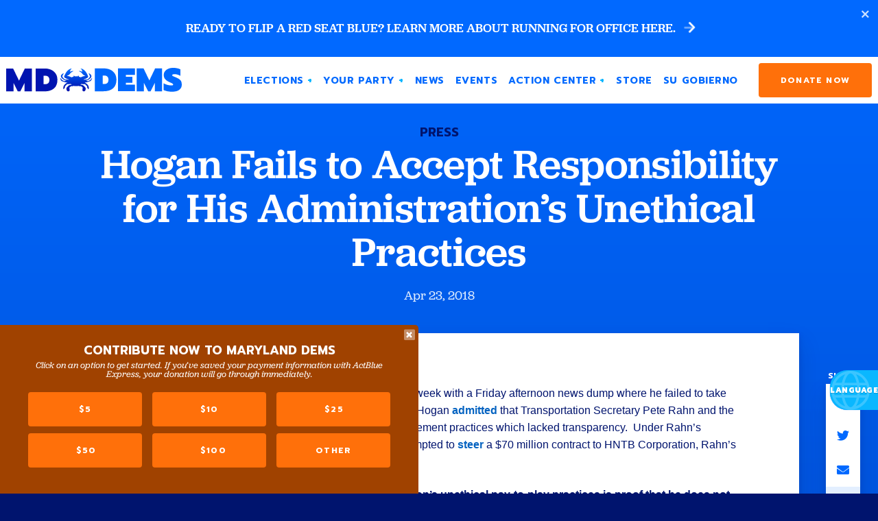

--- FILE ---
content_type: text/html; charset=UTF-8
request_url: https://mddems.org/news/press/hogan-fails-accept-responsibility-his-administrations-unethical-practices/
body_size: 19862
content:
<!doctype html>
<!--[if lt IE 7 ]><html itemscope itemtype="http://schema.org/Article" id="ie6" class="ie ie-old" lang="en-US"><![endif]-->
<!--[if IE 7 ]>   <html itemscope itemtype="http://schema.org/Article" id="ie7" class="ie ie-old" lang="en-US"><![endif]-->
<!--[if IE 8 ]>   <html itemscope itemtype="http://schema.org/Article" id="ie8" class="ie ie-old" lang="en-US"><![endif]-->
<!--[if IE 9 ]>   <html itemscope itemtype="http://schema.org/Article" id="ie9" class="ie" lang="en-US"><![endif]-->
<!--[if gt IE 9]><!--><html itemscope itemtype="http://schema.org/Article" lang="en-US"><!--<![endif]-->
<head>

    <!-- Meta -->
    <meta charset="utf-8">
    <!--
      __  __ _____    _____
     |  \/  |  __ \  |  __ \
     | \  / | |  | | | |  | | ___ _ __ ___  ___
     | |\/| | |  | | | |  | |/ _ \ '_ ` _ \/ __|
     | |  | | |__| | | |__| |  __/ | | | | \__ \
     |_|  |_|_____/  |_____/ \___|_| |_| |_|___/

    🦀🦀😘🦀🦀 This site was made with love by Scotch Digital!

    TWITTER => {
        @scotch_io
    }

    WWW => {
        digital.scotch.io
    }
    -->
    <title>Hogan Fails to Accept Responsibility for His Administration’s Unethical Practices</title>
    <meta http-equiv="X-UA-Compatible" content="IE=edge,chrome=1">
    <meta name="viewport" content="width=device-width, initial-scale=1.0, maximum-scale=1.0">
    <meta content="yes" name="apple-mobile-web-app-capable">
    <meta name="apple-mobile-web-app-status-bar-style" content="black-translucent">

    <!-- RSS -->
    <link rel="alternate" type="application/rss+xml" title="The Maryland Democratic Party" href="https://mddems.org/feed/">
    <link rel="alternate" type="application/atom+xml" title="The Maryland Democratic Party" href="https://mddems.org/feed/atom/">

    <!-- Favicons -->
    <link rel="shortcut icon" sizes="16x16 24x24 32x32 48x48 64x64 96x96" href="https://mddems.org/favicon.ico?new">
    <link rel="apple-touch-icon" sizes="57x57" href="/wp-content/themes/scotchpress/img/favicons/favicon-57.png">
    <link rel="apple-touch-icon-precomposed" sizes="57x57" href="/wp-content/themes/scotchpress/img/favicons/favicon-57.png">
    <link rel="apple-touch-icon" sizes="60x60" href="/wp-content/themes/scotchpress/img/favicons/favicon-60.png">
    <link rel="apple-touch-icon" sizes="72x72" href="/wp-content/themes/scotchpress/img/favicons/favicon-72.png">
    <link rel="apple-touch-icon" sizes="76x76" href="/wp-content/themes/scotchpress/img/favicons/favicon-76.png">
    <link rel="apple-touch-icon" sizes="96x96" href="/wp-content/themes/scotchpress/img/favicons/favicon-96.png">
    <link rel="apple-touch-icon" sizes="114x114" href="/wp-content/themes/scotchpress/img/favicons/favicon-114.png">
    <link rel="apple-touch-icon" sizes="120x120" href="/wp-content/themes/scotchpress/img/favicons/favicon-120.png">
    <link rel="apple-touch-icon" sizes="144x144" href="/wp-content/themes/scotchpress/img/favicons/favicon-144.png">
    <link rel="apple-touch-icon" sizes="152x152" href="/wp-content/themes/scotchpress/img/favicons/favicon-152.png">
    <link rel="apple-touch-icon" sizes="180x180" href="/wp-content/themes/scotchpress/img/favicons/favicon-180.png">
    <link rel="apple-touch-icon" sizes="192x192" href="/wp-content/themes/scotchpress/img/favicons/favicon-192.png">
    <link rel="apple-touch-icon" sizes="194x194" href="/wp-content/themes/scotchpress/img/favicons/favicon-194.png">
    <link rel="apple-touch-icon" sizes="228x228" href="/wp-content/themes/scotchpress/img/favicons/favicon-228.png">
    <meta name="application-name" content="The Maryland Democratic Party">
    <meta name="msapplication-TileImage" content="/wp-content/themes/scotchpress/img/favicons/favicon-144.png">
    <meta name="msapplication-TileColor" content="#2C63A0">


    <link rel="stylesheet" href="https://cdn.jsdelivr.net/npm/bootstrap-reboot@4.5.6/reboot.min.css">
    
    <!-- FONTS -->
        <style id="" media="all">/* thai */
@font-face {
  font-family: 'Prompt';
  font-style: italic;
  font-weight: 300;
  font-display: swap;
  src: url(/fonts.gstatic.com/s/prompt/v12/-W_6XJnvUD7dzB2KZeK0bFM4W5APdCox2gU.woff2) format('woff2');
  unicode-range: U+02D7, U+0303, U+0331, U+0E01-0E5B, U+200C-200D, U+25CC;
}
/* vietnamese */
@font-face {
  font-family: 'Prompt';
  font-style: italic;
  font-weight: 300;
  font-display: swap;
  src: url(/fonts.gstatic.com/s/prompt/v12/-W_6XJnvUD7dzB2KZeK0bFMjW5APdCox2gU.woff2) format('woff2');
  unicode-range: U+0102-0103, U+0110-0111, U+0128-0129, U+0168-0169, U+01A0-01A1, U+01AF-01B0, U+0300-0301, U+0303-0304, U+0308-0309, U+0323, U+0329, U+1EA0-1EF9, U+20AB;
}
/* latin-ext */
@font-face {
  font-family: 'Prompt';
  font-style: italic;
  font-weight: 300;
  font-display: swap;
  src: url(/fonts.gstatic.com/s/prompt/v12/-W_6XJnvUD7dzB2KZeK0bFMiW5APdCox2gU.woff2) format('woff2');
  unicode-range: U+0100-02BA, U+02BD-02C5, U+02C7-02CC, U+02CE-02D7, U+02DD-02FF, U+0304, U+0308, U+0329, U+1D00-1DBF, U+1E00-1E9F, U+1EF2-1EFF, U+2020, U+20A0-20AB, U+20AD-20C0, U+2113, U+2C60-2C7F, U+A720-A7FF;
}
/* latin */
@font-face {
  font-family: 'Prompt';
  font-style: italic;
  font-weight: 300;
  font-display: swap;
  src: url(/fonts.gstatic.com/s/prompt/v12/-W_6XJnvUD7dzB2KZeK0bFMsW5APdCox.woff2) format('woff2');
  unicode-range: U+0000-00FF, U+0131, U+0152-0153, U+02BB-02BC, U+02C6, U+02DA, U+02DC, U+0304, U+0308, U+0329, U+2000-206F, U+20AC, U+2122, U+2191, U+2193, U+2212, U+2215, U+FEFF, U+FFFD;
}
/* thai */
@font-face {
  font-family: 'Prompt';
  font-style: italic;
  font-weight: 400;
  font-display: swap;
  src: url(/fonts.gstatic.com/s/prompt/v12/-W_9XJnvUD7dzB2KZeoLTkYBeZ0lTiM.woff2) format('woff2');
  unicode-range: U+02D7, U+0303, U+0331, U+0E01-0E5B, U+200C-200D, U+25CC;
}
/* vietnamese */
@font-face {
  font-family: 'Prompt';
  font-style: italic;
  font-weight: 400;
  font-display: swap;
  src: url(/fonts.gstatic.com/s/prompt/v12/-W_9XJnvUD7dzB2KZeoQTkYBeZ0lTiM.woff2) format('woff2');
  unicode-range: U+0102-0103, U+0110-0111, U+0128-0129, U+0168-0169, U+01A0-01A1, U+01AF-01B0, U+0300-0301, U+0303-0304, U+0308-0309, U+0323, U+0329, U+1EA0-1EF9, U+20AB;
}
/* latin-ext */
@font-face {
  font-family: 'Prompt';
  font-style: italic;
  font-weight: 400;
  font-display: swap;
  src: url(/fonts.gstatic.com/s/prompt/v12/-W_9XJnvUD7dzB2KZeoRTkYBeZ0lTiM.woff2) format('woff2');
  unicode-range: U+0100-02BA, U+02BD-02C5, U+02C7-02CC, U+02CE-02D7, U+02DD-02FF, U+0304, U+0308, U+0329, U+1D00-1DBF, U+1E00-1E9F, U+1EF2-1EFF, U+2020, U+20A0-20AB, U+20AD-20C0, U+2113, U+2C60-2C7F, U+A720-A7FF;
}
/* latin */
@font-face {
  font-family: 'Prompt';
  font-style: italic;
  font-weight: 400;
  font-display: swap;
  src: url(/fonts.gstatic.com/s/prompt/v12/-W_9XJnvUD7dzB2KZeofTkYBeZ0l.woff2) format('woff2');
  unicode-range: U+0000-00FF, U+0131, U+0152-0153, U+02BB-02BC, U+02C6, U+02DA, U+02DC, U+0304, U+0308, U+0329, U+2000-206F, U+20AC, U+2122, U+2191, U+2193, U+2212, U+2215, U+FEFF, U+FFFD;
}
/* thai */
@font-face {
  font-family: 'Prompt';
  font-style: italic;
  font-weight: 500;
  font-display: swap;
  src: url(/fonts.gstatic.com/s/prompt/v12/-W_6XJnvUD7dzB2KZeLsbVM4W5APdCox2gU.woff2) format('woff2');
  unicode-range: U+02D7, U+0303, U+0331, U+0E01-0E5B, U+200C-200D, U+25CC;
}
/* vietnamese */
@font-face {
  font-family: 'Prompt';
  font-style: italic;
  font-weight: 500;
  font-display: swap;
  src: url(/fonts.gstatic.com/s/prompt/v12/-W_6XJnvUD7dzB2KZeLsbVMjW5APdCox2gU.woff2) format('woff2');
  unicode-range: U+0102-0103, U+0110-0111, U+0128-0129, U+0168-0169, U+01A0-01A1, U+01AF-01B0, U+0300-0301, U+0303-0304, U+0308-0309, U+0323, U+0329, U+1EA0-1EF9, U+20AB;
}
/* latin-ext */
@font-face {
  font-family: 'Prompt';
  font-style: italic;
  font-weight: 500;
  font-display: swap;
  src: url(/fonts.gstatic.com/s/prompt/v12/-W_6XJnvUD7dzB2KZeLsbVMiW5APdCox2gU.woff2) format('woff2');
  unicode-range: U+0100-02BA, U+02BD-02C5, U+02C7-02CC, U+02CE-02D7, U+02DD-02FF, U+0304, U+0308, U+0329, U+1D00-1DBF, U+1E00-1E9F, U+1EF2-1EFF, U+2020, U+20A0-20AB, U+20AD-20C0, U+2113, U+2C60-2C7F, U+A720-A7FF;
}
/* latin */
@font-face {
  font-family: 'Prompt';
  font-style: italic;
  font-weight: 500;
  font-display: swap;
  src: url(/fonts.gstatic.com/s/prompt/v12/-W_6XJnvUD7dzB2KZeLsbVMsW5APdCox.woff2) format('woff2');
  unicode-range: U+0000-00FF, U+0131, U+0152-0153, U+02BB-02BC, U+02C6, U+02DA, U+02DC, U+0304, U+0308, U+0329, U+2000-206F, U+20AC, U+2122, U+2191, U+2193, U+2212, U+2215, U+FEFF, U+FFFD;
}
/* thai */
@font-face {
  font-family: 'Prompt';
  font-style: italic;
  font-weight: 600;
  font-display: swap;
  src: url(/fonts.gstatic.com/s/prompt/v12/-W_6XJnvUD7dzB2KZeLAalM4W5APdCox2gU.woff2) format('woff2');
  unicode-range: U+02D7, U+0303, U+0331, U+0E01-0E5B, U+200C-200D, U+25CC;
}
/* vietnamese */
@font-face {
  font-family: 'Prompt';
  font-style: italic;
  font-weight: 600;
  font-display: swap;
  src: url(/fonts.gstatic.com/s/prompt/v12/-W_6XJnvUD7dzB2KZeLAalMjW5APdCox2gU.woff2) format('woff2');
  unicode-range: U+0102-0103, U+0110-0111, U+0128-0129, U+0168-0169, U+01A0-01A1, U+01AF-01B0, U+0300-0301, U+0303-0304, U+0308-0309, U+0323, U+0329, U+1EA0-1EF9, U+20AB;
}
/* latin-ext */
@font-face {
  font-family: 'Prompt';
  font-style: italic;
  font-weight: 600;
  font-display: swap;
  src: url(/fonts.gstatic.com/s/prompt/v12/-W_6XJnvUD7dzB2KZeLAalMiW5APdCox2gU.woff2) format('woff2');
  unicode-range: U+0100-02BA, U+02BD-02C5, U+02C7-02CC, U+02CE-02D7, U+02DD-02FF, U+0304, U+0308, U+0329, U+1D00-1DBF, U+1E00-1E9F, U+1EF2-1EFF, U+2020, U+20A0-20AB, U+20AD-20C0, U+2113, U+2C60-2C7F, U+A720-A7FF;
}
/* latin */
@font-face {
  font-family: 'Prompt';
  font-style: italic;
  font-weight: 600;
  font-display: swap;
  src: url(/fonts.gstatic.com/s/prompt/v12/-W_6XJnvUD7dzB2KZeLAalMsW5APdCox.woff2) format('woff2');
  unicode-range: U+0000-00FF, U+0131, U+0152-0153, U+02BB-02BC, U+02C6, U+02DA, U+02DC, U+0304, U+0308, U+0329, U+2000-206F, U+20AC, U+2122, U+2191, U+2193, U+2212, U+2215, U+FEFF, U+FFFD;
}
/* thai */
@font-face {
  font-family: 'Prompt';
  font-style: italic;
  font-weight: 700;
  font-display: swap;
  src: url(/fonts.gstatic.com/s/prompt/v12/-W_6XJnvUD7dzB2KZeKka1M4W5APdCox2gU.woff2) format('woff2');
  unicode-range: U+02D7, U+0303, U+0331, U+0E01-0E5B, U+200C-200D, U+25CC;
}
/* vietnamese */
@font-face {
  font-family: 'Prompt';
  font-style: italic;
  font-weight: 700;
  font-display: swap;
  src: url(/fonts.gstatic.com/s/prompt/v12/-W_6XJnvUD7dzB2KZeKka1MjW5APdCox2gU.woff2) format('woff2');
  unicode-range: U+0102-0103, U+0110-0111, U+0128-0129, U+0168-0169, U+01A0-01A1, U+01AF-01B0, U+0300-0301, U+0303-0304, U+0308-0309, U+0323, U+0329, U+1EA0-1EF9, U+20AB;
}
/* latin-ext */
@font-face {
  font-family: 'Prompt';
  font-style: italic;
  font-weight: 700;
  font-display: swap;
  src: url(/fonts.gstatic.com/s/prompt/v12/-W_6XJnvUD7dzB2KZeKka1MiW5APdCox2gU.woff2) format('woff2');
  unicode-range: U+0100-02BA, U+02BD-02C5, U+02C7-02CC, U+02CE-02D7, U+02DD-02FF, U+0304, U+0308, U+0329, U+1D00-1DBF, U+1E00-1E9F, U+1EF2-1EFF, U+2020, U+20A0-20AB, U+20AD-20C0, U+2113, U+2C60-2C7F, U+A720-A7FF;
}
/* latin */
@font-face {
  font-family: 'Prompt';
  font-style: italic;
  font-weight: 700;
  font-display: swap;
  src: url(/fonts.gstatic.com/s/prompt/v12/-W_6XJnvUD7dzB2KZeKka1MsW5APdCox.woff2) format('woff2');
  unicode-range: U+0000-00FF, U+0131, U+0152-0153, U+02BB-02BC, U+02C6, U+02DA, U+02DC, U+0304, U+0308, U+0329, U+2000-206F, U+20AC, U+2122, U+2191, U+2193, U+2212, U+2215, U+FEFF, U+FFFD;
}
/* thai */
@font-face {
  font-family: 'Prompt';
  font-style: italic;
  font-weight: 800;
  font-display: swap;
  src: url(/fonts.gstatic.com/s/prompt/v12/-W_6XJnvUD7dzB2KZeK4aFM4W5APdCox2gU.woff2) format('woff2');
  unicode-range: U+02D7, U+0303, U+0331, U+0E01-0E5B, U+200C-200D, U+25CC;
}
/* vietnamese */
@font-face {
  font-family: 'Prompt';
  font-style: italic;
  font-weight: 800;
  font-display: swap;
  src: url(/fonts.gstatic.com/s/prompt/v12/-W_6XJnvUD7dzB2KZeK4aFMjW5APdCox2gU.woff2) format('woff2');
  unicode-range: U+0102-0103, U+0110-0111, U+0128-0129, U+0168-0169, U+01A0-01A1, U+01AF-01B0, U+0300-0301, U+0303-0304, U+0308-0309, U+0323, U+0329, U+1EA0-1EF9, U+20AB;
}
/* latin-ext */
@font-face {
  font-family: 'Prompt';
  font-style: italic;
  font-weight: 800;
  font-display: swap;
  src: url(/fonts.gstatic.com/s/prompt/v12/-W_6XJnvUD7dzB2KZeK4aFMiW5APdCox2gU.woff2) format('woff2');
  unicode-range: U+0100-02BA, U+02BD-02C5, U+02C7-02CC, U+02CE-02D7, U+02DD-02FF, U+0304, U+0308, U+0329, U+1D00-1DBF, U+1E00-1E9F, U+1EF2-1EFF, U+2020, U+20A0-20AB, U+20AD-20C0, U+2113, U+2C60-2C7F, U+A720-A7FF;
}
/* latin */
@font-face {
  font-family: 'Prompt';
  font-style: italic;
  font-weight: 800;
  font-display: swap;
  src: url(/fonts.gstatic.com/s/prompt/v12/-W_6XJnvUD7dzB2KZeK4aFMsW5APdCox.woff2) format('woff2');
  unicode-range: U+0000-00FF, U+0131, U+0152-0153, U+02BB-02BC, U+02C6, U+02DA, U+02DC, U+0304, U+0308, U+0329, U+2000-206F, U+20AC, U+2122, U+2191, U+2193, U+2212, U+2215, U+FEFF, U+FFFD;
}
/* thai */
@font-face {
  font-family: 'Prompt';
  font-style: italic;
  font-weight: 900;
  font-display: swap;
  src: url(/fonts.gstatic.com/s/prompt/v12/-W_6XJnvUD7dzB2KZeKcaVM4W5APdCox2gU.woff2) format('woff2');
  unicode-range: U+02D7, U+0303, U+0331, U+0E01-0E5B, U+200C-200D, U+25CC;
}
/* vietnamese */
@font-face {
  font-family: 'Prompt';
  font-style: italic;
  font-weight: 900;
  font-display: swap;
  src: url(/fonts.gstatic.com/s/prompt/v12/-W_6XJnvUD7dzB2KZeKcaVMjW5APdCox2gU.woff2) format('woff2');
  unicode-range: U+0102-0103, U+0110-0111, U+0128-0129, U+0168-0169, U+01A0-01A1, U+01AF-01B0, U+0300-0301, U+0303-0304, U+0308-0309, U+0323, U+0329, U+1EA0-1EF9, U+20AB;
}
/* latin-ext */
@font-face {
  font-family: 'Prompt';
  font-style: italic;
  font-weight: 900;
  font-display: swap;
  src: url(/fonts.gstatic.com/s/prompt/v12/-W_6XJnvUD7dzB2KZeKcaVMiW5APdCox2gU.woff2) format('woff2');
  unicode-range: U+0100-02BA, U+02BD-02C5, U+02C7-02CC, U+02CE-02D7, U+02DD-02FF, U+0304, U+0308, U+0329, U+1D00-1DBF, U+1E00-1E9F, U+1EF2-1EFF, U+2020, U+20A0-20AB, U+20AD-20C0, U+2113, U+2C60-2C7F, U+A720-A7FF;
}
/* latin */
@font-face {
  font-family: 'Prompt';
  font-style: italic;
  font-weight: 900;
  font-display: swap;
  src: url(/fonts.gstatic.com/s/prompt/v12/-W_6XJnvUD7dzB2KZeKcaVMsW5APdCox.woff2) format('woff2');
  unicode-range: U+0000-00FF, U+0131, U+0152-0153, U+02BB-02BC, U+02C6, U+02DA, U+02DC, U+0304, U+0308, U+0329, U+2000-206F, U+20AC, U+2122, U+2191, U+2193, U+2212, U+2215, U+FEFF, U+FFFD;
}
/* thai */
@font-face {
  font-family: 'Prompt';
  font-style: normal;
  font-weight: 300;
  font-display: swap;
  src: url(/fonts.gstatic.com/s/prompt/v12/-W_8XJnvUD7dzB2Cy_gIfWMuUZctdhow.woff2) format('woff2');
  unicode-range: U+02D7, U+0303, U+0331, U+0E01-0E5B, U+200C-200D, U+25CC;
}
/* vietnamese */
@font-face {
  font-family: 'Prompt';
  font-style: normal;
  font-weight: 300;
  font-display: swap;
  src: url(/fonts.gstatic.com/s/prompt/v12/-W_8XJnvUD7dzB2Cy_gIZmMuUZctdhow.woff2) format('woff2');
  unicode-range: U+0102-0103, U+0110-0111, U+0128-0129, U+0168-0169, U+01A0-01A1, U+01AF-01B0, U+0300-0301, U+0303-0304, U+0308-0309, U+0323, U+0329, U+1EA0-1EF9, U+20AB;
}
/* latin-ext */
@font-face {
  font-family: 'Prompt';
  font-style: normal;
  font-weight: 300;
  font-display: swap;
  src: url(/fonts.gstatic.com/s/prompt/v12/-W_8XJnvUD7dzB2Cy_gIZ2MuUZctdhow.woff2) format('woff2');
  unicode-range: U+0100-02BA, U+02BD-02C5, U+02C7-02CC, U+02CE-02D7, U+02DD-02FF, U+0304, U+0308, U+0329, U+1D00-1DBF, U+1E00-1E9F, U+1EF2-1EFF, U+2020, U+20A0-20AB, U+20AD-20C0, U+2113, U+2C60-2C7F, U+A720-A7FF;
}
/* latin */
@font-face {
  font-family: 'Prompt';
  font-style: normal;
  font-weight: 300;
  font-display: swap;
  src: url(/fonts.gstatic.com/s/prompt/v12/-W_8XJnvUD7dzB2Cy_gIaWMuUZctdg.woff2) format('woff2');
  unicode-range: U+0000-00FF, U+0131, U+0152-0153, U+02BB-02BC, U+02C6, U+02DA, U+02DC, U+0304, U+0308, U+0329, U+2000-206F, U+20AC, U+2122, U+2191, U+2193, U+2212, U+2215, U+FEFF, U+FFFD;
}
/* thai */
@font-face {
  font-family: 'Prompt';
  font-style: normal;
  font-weight: 400;
  font-display: swap;
  src: url(/fonts.gstatic.com/s/prompt/v12/-W__XJnvUD7dzB2KdNodREEje60k.woff2) format('woff2');
  unicode-range: U+02D7, U+0303, U+0331, U+0E01-0E5B, U+200C-200D, U+25CC;
}
/* vietnamese */
@font-face {
  font-family: 'Prompt';
  font-style: normal;
  font-weight: 400;
  font-display: swap;
  src: url(/fonts.gstatic.com/s/prompt/v12/-W__XJnvUD7dzB2Kb9odREEje60k.woff2) format('woff2');
  unicode-range: U+0102-0103, U+0110-0111, U+0128-0129, U+0168-0169, U+01A0-01A1, U+01AF-01B0, U+0300-0301, U+0303-0304, U+0308-0309, U+0323, U+0329, U+1EA0-1EF9, U+20AB;
}
/* latin-ext */
@font-face {
  font-family: 'Prompt';
  font-style: normal;
  font-weight: 400;
  font-display: swap;
  src: url(/fonts.gstatic.com/s/prompt/v12/-W__XJnvUD7dzB2KbtodREEje60k.woff2) format('woff2');
  unicode-range: U+0100-02BA, U+02BD-02C5, U+02C7-02CC, U+02CE-02D7, U+02DD-02FF, U+0304, U+0308, U+0329, U+1D00-1DBF, U+1E00-1E9F, U+1EF2-1EFF, U+2020, U+20A0-20AB, U+20AD-20C0, U+2113, U+2C60-2C7F, U+A720-A7FF;
}
/* latin */
@font-face {
  font-family: 'Prompt';
  font-style: normal;
  font-weight: 400;
  font-display: swap;
  src: url(/fonts.gstatic.com/s/prompt/v12/-W__XJnvUD7dzB2KYNodREEjew.woff2) format('woff2');
  unicode-range: U+0000-00FF, U+0131, U+0152-0153, U+02BB-02BC, U+02C6, U+02DA, U+02DC, U+0304, U+0308, U+0329, U+2000-206F, U+20AC, U+2122, U+2191, U+2193, U+2212, U+2215, U+FEFF, U+FFFD;
}
/* thai */
@font-face {
  font-family: 'Prompt';
  font-style: normal;
  font-weight: 500;
  font-display: swap;
  src: url(/fonts.gstatic.com/s/prompt/v12/-W_8XJnvUD7dzB2Ck_kIfWMuUZctdhow.woff2) format('woff2');
  unicode-range: U+02D7, U+0303, U+0331, U+0E01-0E5B, U+200C-200D, U+25CC;
}
/* vietnamese */
@font-face {
  font-family: 'Prompt';
  font-style: normal;
  font-weight: 500;
  font-display: swap;
  src: url(/fonts.gstatic.com/s/prompt/v12/-W_8XJnvUD7dzB2Ck_kIZmMuUZctdhow.woff2) format('woff2');
  unicode-range: U+0102-0103, U+0110-0111, U+0128-0129, U+0168-0169, U+01A0-01A1, U+01AF-01B0, U+0300-0301, U+0303-0304, U+0308-0309, U+0323, U+0329, U+1EA0-1EF9, U+20AB;
}
/* latin-ext */
@font-face {
  font-family: 'Prompt';
  font-style: normal;
  font-weight: 500;
  font-display: swap;
  src: url(/fonts.gstatic.com/s/prompt/v12/-W_8XJnvUD7dzB2Ck_kIZ2MuUZctdhow.woff2) format('woff2');
  unicode-range: U+0100-02BA, U+02BD-02C5, U+02C7-02CC, U+02CE-02D7, U+02DD-02FF, U+0304, U+0308, U+0329, U+1D00-1DBF, U+1E00-1E9F, U+1EF2-1EFF, U+2020, U+20A0-20AB, U+20AD-20C0, U+2113, U+2C60-2C7F, U+A720-A7FF;
}
/* latin */
@font-face {
  font-family: 'Prompt';
  font-style: normal;
  font-weight: 500;
  font-display: swap;
  src: url(/fonts.gstatic.com/s/prompt/v12/-W_8XJnvUD7dzB2Ck_kIaWMuUZctdg.woff2) format('woff2');
  unicode-range: U+0000-00FF, U+0131, U+0152-0153, U+02BB-02BC, U+02C6, U+02DA, U+02DC, U+0304, U+0308, U+0329, U+2000-206F, U+20AC, U+2122, U+2191, U+2193, U+2212, U+2215, U+FEFF, U+FFFD;
}
/* thai */
@font-face {
  font-family: 'Prompt';
  font-style: normal;
  font-weight: 600;
  font-display: swap;
  src: url(/fonts.gstatic.com/s/prompt/v12/-W_8XJnvUD7dzB2Cv_4IfWMuUZctdhow.woff2) format('woff2');
  unicode-range: U+02D7, U+0303, U+0331, U+0E01-0E5B, U+200C-200D, U+25CC;
}
/* vietnamese */
@font-face {
  font-family: 'Prompt';
  font-style: normal;
  font-weight: 600;
  font-display: swap;
  src: url(/fonts.gstatic.com/s/prompt/v12/-W_8XJnvUD7dzB2Cv_4IZmMuUZctdhow.woff2) format('woff2');
  unicode-range: U+0102-0103, U+0110-0111, U+0128-0129, U+0168-0169, U+01A0-01A1, U+01AF-01B0, U+0300-0301, U+0303-0304, U+0308-0309, U+0323, U+0329, U+1EA0-1EF9, U+20AB;
}
/* latin-ext */
@font-face {
  font-family: 'Prompt';
  font-style: normal;
  font-weight: 600;
  font-display: swap;
  src: url(/fonts.gstatic.com/s/prompt/v12/-W_8XJnvUD7dzB2Cv_4IZ2MuUZctdhow.woff2) format('woff2');
  unicode-range: U+0100-02BA, U+02BD-02C5, U+02C7-02CC, U+02CE-02D7, U+02DD-02FF, U+0304, U+0308, U+0329, U+1D00-1DBF, U+1E00-1E9F, U+1EF2-1EFF, U+2020, U+20A0-20AB, U+20AD-20C0, U+2113, U+2C60-2C7F, U+A720-A7FF;
}
/* latin */
@font-face {
  font-family: 'Prompt';
  font-style: normal;
  font-weight: 600;
  font-display: swap;
  src: url(/fonts.gstatic.com/s/prompt/v12/-W_8XJnvUD7dzB2Cv_4IaWMuUZctdg.woff2) format('woff2');
  unicode-range: U+0000-00FF, U+0131, U+0152-0153, U+02BB-02BC, U+02C6, U+02DA, U+02DC, U+0304, U+0308, U+0329, U+2000-206F, U+20AC, U+2122, U+2191, U+2193, U+2212, U+2215, U+FEFF, U+FFFD;
}
/* thai */
@font-face {
  font-family: 'Prompt';
  font-style: normal;
  font-weight: 700;
  font-display: swap;
  src: url(/fonts.gstatic.com/s/prompt/v12/-W_8XJnvUD7dzB2C2_8IfWMuUZctdhow.woff2) format('woff2');
  unicode-range: U+02D7, U+0303, U+0331, U+0E01-0E5B, U+200C-200D, U+25CC;
}
/* vietnamese */
@font-face {
  font-family: 'Prompt';
  font-style: normal;
  font-weight: 700;
  font-display: swap;
  src: url(/fonts.gstatic.com/s/prompt/v12/-W_8XJnvUD7dzB2C2_8IZmMuUZctdhow.woff2) format('woff2');
  unicode-range: U+0102-0103, U+0110-0111, U+0128-0129, U+0168-0169, U+01A0-01A1, U+01AF-01B0, U+0300-0301, U+0303-0304, U+0308-0309, U+0323, U+0329, U+1EA0-1EF9, U+20AB;
}
/* latin-ext */
@font-face {
  font-family: 'Prompt';
  font-style: normal;
  font-weight: 700;
  font-display: swap;
  src: url(/fonts.gstatic.com/s/prompt/v12/-W_8XJnvUD7dzB2C2_8IZ2MuUZctdhow.woff2) format('woff2');
  unicode-range: U+0100-02BA, U+02BD-02C5, U+02C7-02CC, U+02CE-02D7, U+02DD-02FF, U+0304, U+0308, U+0329, U+1D00-1DBF, U+1E00-1E9F, U+1EF2-1EFF, U+2020, U+20A0-20AB, U+20AD-20C0, U+2113, U+2C60-2C7F, U+A720-A7FF;
}
/* latin */
@font-face {
  font-family: 'Prompt';
  font-style: normal;
  font-weight: 700;
  font-display: swap;
  src: url(/fonts.gstatic.com/s/prompt/v12/-W_8XJnvUD7dzB2C2_8IaWMuUZctdg.woff2) format('woff2');
  unicode-range: U+0000-00FF, U+0131, U+0152-0153, U+02BB-02BC, U+02C6, U+02DA, U+02DC, U+0304, U+0308, U+0329, U+2000-206F, U+20AC, U+2122, U+2191, U+2193, U+2212, U+2215, U+FEFF, U+FFFD;
}
/* thai */
@font-face {
  font-family: 'Prompt';
  font-style: normal;
  font-weight: 800;
  font-display: swap;
  src: url(/fonts.gstatic.com/s/prompt/v12/-W_8XJnvUD7dzB2Cx_wIfWMuUZctdhow.woff2) format('woff2');
  unicode-range: U+02D7, U+0303, U+0331, U+0E01-0E5B, U+200C-200D, U+25CC;
}
/* vietnamese */
@font-face {
  font-family: 'Prompt';
  font-style: normal;
  font-weight: 800;
  font-display: swap;
  src: url(/fonts.gstatic.com/s/prompt/v12/-W_8XJnvUD7dzB2Cx_wIZmMuUZctdhow.woff2) format('woff2');
  unicode-range: U+0102-0103, U+0110-0111, U+0128-0129, U+0168-0169, U+01A0-01A1, U+01AF-01B0, U+0300-0301, U+0303-0304, U+0308-0309, U+0323, U+0329, U+1EA0-1EF9, U+20AB;
}
/* latin-ext */
@font-face {
  font-family: 'Prompt';
  font-style: normal;
  font-weight: 800;
  font-display: swap;
  src: url(/fonts.gstatic.com/s/prompt/v12/-W_8XJnvUD7dzB2Cx_wIZ2MuUZctdhow.woff2) format('woff2');
  unicode-range: U+0100-02BA, U+02BD-02C5, U+02C7-02CC, U+02CE-02D7, U+02DD-02FF, U+0304, U+0308, U+0329, U+1D00-1DBF, U+1E00-1E9F, U+1EF2-1EFF, U+2020, U+20A0-20AB, U+20AD-20C0, U+2113, U+2C60-2C7F, U+A720-A7FF;
}
/* latin */
@font-face {
  font-family: 'Prompt';
  font-style: normal;
  font-weight: 800;
  font-display: swap;
  src: url(/fonts.gstatic.com/s/prompt/v12/-W_8XJnvUD7dzB2Cx_wIaWMuUZctdg.woff2) format('woff2');
  unicode-range: U+0000-00FF, U+0131, U+0152-0153, U+02BB-02BC, U+02C6, U+02DA, U+02DC, U+0304, U+0308, U+0329, U+2000-206F, U+20AC, U+2122, U+2191, U+2193, U+2212, U+2215, U+FEFF, U+FFFD;
}
/* thai */
@font-face {
  font-family: 'Prompt';
  font-style: normal;
  font-weight: 900;
  font-display: swap;
  src: url(/fonts.gstatic.com/s/prompt/v12/-W_8XJnvUD7dzB2C4_0IfWMuUZctdhow.woff2) format('woff2');
  unicode-range: U+02D7, U+0303, U+0331, U+0E01-0E5B, U+200C-200D, U+25CC;
}
/* vietnamese */
@font-face {
  font-family: 'Prompt';
  font-style: normal;
  font-weight: 900;
  font-display: swap;
  src: url(/fonts.gstatic.com/s/prompt/v12/-W_8XJnvUD7dzB2C4_0IZmMuUZctdhow.woff2) format('woff2');
  unicode-range: U+0102-0103, U+0110-0111, U+0128-0129, U+0168-0169, U+01A0-01A1, U+01AF-01B0, U+0300-0301, U+0303-0304, U+0308-0309, U+0323, U+0329, U+1EA0-1EF9, U+20AB;
}
/* latin-ext */
@font-face {
  font-family: 'Prompt';
  font-style: normal;
  font-weight: 900;
  font-display: swap;
  src: url(/fonts.gstatic.com/s/prompt/v12/-W_8XJnvUD7dzB2C4_0IZ2MuUZctdhow.woff2) format('woff2');
  unicode-range: U+0100-02BA, U+02BD-02C5, U+02C7-02CC, U+02CE-02D7, U+02DD-02FF, U+0304, U+0308, U+0329, U+1D00-1DBF, U+1E00-1E9F, U+1EF2-1EFF, U+2020, U+20A0-20AB, U+20AD-20C0, U+2113, U+2C60-2C7F, U+A720-A7FF;
}
/* latin */
@font-face {
  font-family: 'Prompt';
  font-style: normal;
  font-weight: 900;
  font-display: swap;
  src: url(/fonts.gstatic.com/s/prompt/v12/-W_8XJnvUD7dzB2C4_0IaWMuUZctdg.woff2) format('woff2');
  unicode-range: U+0000-00FF, U+0131, U+0152-0153, U+02BB-02BC, U+02C6, U+02DA, U+02DC, U+0304, U+0308, U+0329, U+2000-206F, U+20AC, U+2122, U+2191, U+2193, U+2212, U+2215, U+FEFF, U+FFFD;
}
</style>
    <link rel="stylesheet" href="https://use.typekit.net/zvj3xqj.css">
    
    <!-- WP Head -->
    <meta name='robots' content='index, follow, max-image-preview:large, max-snippet:-1, max-video-preview:-1' />
	<style>img:is([sizes="auto" i], [sizes^="auto," i]) { contain-intrinsic-size: 3000px 1500px }</style>
	
	<!-- This site is optimized with the Yoast SEO plugin v25.6 - https://yoast.com/wordpress/plugins/seo/ -->
	<title>Hogan Fails to Accept Responsibility for His Administration’s Unethical Practices</title>
	<link rel="canonical" href="https://mddems.org/news/press/hogan-fails-accept-responsibility-his-administrations-unethical-practices/" />
	<meta property="og:locale" content="en_US" />
	<meta property="og:type" content="article" />
	<meta property="og:title" content="Hogan Fails to Accept Responsibility for His Administration’s Unethical Practices" />
	<meta property="og:description" content="Annapolis, MD – Larry Hogan ended his scandal-ridden week with a Friday afternoon news dump where he failed to take responsibility for his administration’s unethical practices.  Hogan admitted that Transportation Secretary Pete Rahn and the Department of Transportation engaged in improper procurement practices which lacked transparency.  Under Rahn’s direction, the Maryland Department of Transportation attempted to steer a $70 million [&hellip;]" />
	<meta property="og:url" content="https://mddems.org/news/press/hogan-fails-accept-responsibility-his-administrations-unethical-practices/" />
	<meta property="og:site_name" content="The Maryland Democratic Party" />
	<meta property="article:published_time" content="2018-04-23T00:00:00+00:00" />
	<meta property="og:image" content="https://mddems.org/wp-content/uploads/2019/09/share.png" />
	<meta property="og:image:width" content="1200" />
	<meta property="og:image:height" content="628" />
	<meta property="og:image:type" content="image/png" />
	<meta name="author" content="admin" />
	<meta name="twitter:card" content="summary_large_image" />
	<meta name="twitter:label1" content="Written by" />
	<meta name="twitter:data1" content="admin" />
	<meta name="twitter:label2" content="Est. reading time" />
	<meta name="twitter:data2" content="1 minute" />
	<script type="application/ld+json" class="yoast-schema-graph">{"@context":"https://schema.org","@graph":[{"@type":"Article","@id":"https://mddems.org/news/press/hogan-fails-accept-responsibility-his-administrations-unethical-practices/#article","isPartOf":{"@id":"https://mddems.org/news/press/hogan-fails-accept-responsibility-his-administrations-unethical-practices/"},"author":{"name":"admin","@id":"https://mddems.org/#/schema/person/f6bd3dcc2bcf560fcbfecf66ed029123"},"headline":"Hogan Fails to Accept Responsibility for His Administration’s Unethical Practices","datePublished":"2018-04-23T00:00:00+00:00","mainEntityOfPage":{"@id":"https://mddems.org/news/press/hogan-fails-accept-responsibility-his-administrations-unethical-practices/"},"wordCount":283,"publisher":{"@id":"https://mddems.org/#organization"},"articleSection":["Press"],"inLanguage":"en-US"},{"@type":"WebPage","@id":"https://mddems.org/news/press/hogan-fails-accept-responsibility-his-administrations-unethical-practices/","url":"https://mddems.org/news/press/hogan-fails-accept-responsibility-his-administrations-unethical-practices/","name":"Hogan Fails to Accept Responsibility for His Administration’s Unethical Practices","isPartOf":{"@id":"https://mddems.org/#website"},"datePublished":"2018-04-23T00:00:00+00:00","breadcrumb":{"@id":"https://mddems.org/news/press/hogan-fails-accept-responsibility-his-administrations-unethical-practices/#breadcrumb"},"inLanguage":"en-US","potentialAction":[{"@type":"ReadAction","target":["https://mddems.org/news/press/hogan-fails-accept-responsibility-his-administrations-unethical-practices/"]}]},{"@type":"BreadcrumbList","@id":"https://mddems.org/news/press/hogan-fails-accept-responsibility-his-administrations-unethical-practices/#breadcrumb","itemListElement":[{"@type":"ListItem","position":1,"name":"Home","item":"https://mddems.org/"},{"@type":"ListItem","position":2,"name":"Hogan Fails to Accept Responsibility for His Administration’s Unethical Practices"}]},{"@type":"WebSite","@id":"https://mddems.org/#website","url":"https://mddems.org/","name":"The Maryland Democratic Party","description":"We Vote We Win","publisher":{"@id":"https://mddems.org/#organization"},"potentialAction":[{"@type":"SearchAction","target":{"@type":"EntryPoint","urlTemplate":"https://mddems.org/?s={search_term_string}"},"query-input":{"@type":"PropertyValueSpecification","valueRequired":true,"valueName":"search_term_string"}}],"inLanguage":"en-US"},{"@type":"Organization","@id":"https://mddems.org/#organization","name":"The Maryland Democratic Party","url":"https://mddems.org/","logo":{"@type":"ImageObject","inLanguage":"en-US","@id":"https://mddems.org/#/schema/logo/image/","url":"/wp-content/uploads/2023/05/MD-DEMS-LOGO.png","contentUrl":"/wp-content/uploads/2023/05/MD-DEMS-LOGO.png","width":1316,"height":284,"caption":"The Maryland Democratic Party"},"image":{"@id":"https://mddems.org/#/schema/logo/image/"}},{"@type":"Person","@id":"https://mddems.org/#/schema/person/f6bd3dcc2bcf560fcbfecf66ed029123","name":"admin","image":{"@type":"ImageObject","inLanguage":"en-US","@id":"https://mddems.org/#/schema/person/image/","url":"https://secure.gravatar.com/avatar/2467ef7f8a200cb81607c02af8f77f80c40e7fa869b7d033c1dd92febf66f022?s=96&d=mm&r=g","contentUrl":"https://secure.gravatar.com/avatar/2467ef7f8a200cb81607c02af8f77f80c40e7fa869b7d033c1dd92febf66f022?s=96&d=mm&r=g","caption":"admin"},"url":"https://mddems.org/author/admin/"}]}</script>
	<!-- / Yoast SEO plugin. -->


<link rel='dns-prefetch' href='//api.mapbox.com' />
<link rel='dns-prefetch' href='//ajax.googleapis.com' />
<link rel='dns-prefetch' href='//www.googletagmanager.com' />
<link rel="stylesheet" id="wp-block-library-css" href="https://mddems.org/wp-includes/css/dist/block-library/style.min.css?ver=6.8.3"  media="all">
<style id='classic-theme-styles-inline-css' type='text/css'>
/*! This file is auto-generated */
.wp-block-button__link{color:#fff;background-color:#32373c;border-radius:9999px;box-shadow:none;text-decoration:none;padding:calc(.667em + 2px) calc(1.333em + 2px);font-size:1.125em}.wp-block-file__button{background:#32373c;color:#fff;text-decoration:none}
</style>
<style id='global-styles-inline-css' type='text/css'>
:root{--wp--preset--aspect-ratio--square: 1;--wp--preset--aspect-ratio--4-3: 4/3;--wp--preset--aspect-ratio--3-4: 3/4;--wp--preset--aspect-ratio--3-2: 3/2;--wp--preset--aspect-ratio--2-3: 2/3;--wp--preset--aspect-ratio--16-9: 16/9;--wp--preset--aspect-ratio--9-16: 9/16;--wp--preset--color--black: #000000;--wp--preset--color--cyan-bluish-gray: #abb8c3;--wp--preset--color--white: #ffffff;--wp--preset--color--pale-pink: #f78da7;--wp--preset--color--vivid-red: #cf2e2e;--wp--preset--color--luminous-vivid-orange: #ff6900;--wp--preset--color--luminous-vivid-amber: #fcb900;--wp--preset--color--light-green-cyan: #7bdcb5;--wp--preset--color--vivid-green-cyan: #00d084;--wp--preset--color--pale-cyan-blue: #8ed1fc;--wp--preset--color--vivid-cyan-blue: #0693e3;--wp--preset--color--vivid-purple: #9b51e0;--wp--preset--gradient--vivid-cyan-blue-to-vivid-purple: linear-gradient(135deg,rgba(6,147,227,1) 0%,rgb(155,81,224) 100%);--wp--preset--gradient--light-green-cyan-to-vivid-green-cyan: linear-gradient(135deg,rgb(122,220,180) 0%,rgb(0,208,130) 100%);--wp--preset--gradient--luminous-vivid-amber-to-luminous-vivid-orange: linear-gradient(135deg,rgba(252,185,0,1) 0%,rgba(255,105,0,1) 100%);--wp--preset--gradient--luminous-vivid-orange-to-vivid-red: linear-gradient(135deg,rgba(255,105,0,1) 0%,rgb(207,46,46) 100%);--wp--preset--gradient--very-light-gray-to-cyan-bluish-gray: linear-gradient(135deg,rgb(238,238,238) 0%,rgb(169,184,195) 100%);--wp--preset--gradient--cool-to-warm-spectrum: linear-gradient(135deg,rgb(74,234,220) 0%,rgb(151,120,209) 20%,rgb(207,42,186) 40%,rgb(238,44,130) 60%,rgb(251,105,98) 80%,rgb(254,248,76) 100%);--wp--preset--gradient--blush-light-purple: linear-gradient(135deg,rgb(255,206,236) 0%,rgb(152,150,240) 100%);--wp--preset--gradient--blush-bordeaux: linear-gradient(135deg,rgb(254,205,165) 0%,rgb(254,45,45) 50%,rgb(107,0,62) 100%);--wp--preset--gradient--luminous-dusk: linear-gradient(135deg,rgb(255,203,112) 0%,rgb(199,81,192) 50%,rgb(65,88,208) 100%);--wp--preset--gradient--pale-ocean: linear-gradient(135deg,rgb(255,245,203) 0%,rgb(182,227,212) 50%,rgb(51,167,181) 100%);--wp--preset--gradient--electric-grass: linear-gradient(135deg,rgb(202,248,128) 0%,rgb(113,206,126) 100%);--wp--preset--gradient--midnight: linear-gradient(135deg,rgb(2,3,129) 0%,rgb(40,116,252) 100%);--wp--preset--font-size--small: 13px;--wp--preset--font-size--medium: 20px;--wp--preset--font-size--large: 36px;--wp--preset--font-size--x-large: 42px;--wp--preset--spacing--20: 0.44rem;--wp--preset--spacing--30: 0.67rem;--wp--preset--spacing--40: 1rem;--wp--preset--spacing--50: 1.5rem;--wp--preset--spacing--60: 2.25rem;--wp--preset--spacing--70: 3.38rem;--wp--preset--spacing--80: 5.06rem;--wp--preset--shadow--natural: 6px 6px 9px rgba(0, 0, 0, 0.2);--wp--preset--shadow--deep: 12px 12px 50px rgba(0, 0, 0, 0.4);--wp--preset--shadow--sharp: 6px 6px 0px rgba(0, 0, 0, 0.2);--wp--preset--shadow--outlined: 6px 6px 0px -3px rgba(255, 255, 255, 1), 6px 6px rgba(0, 0, 0, 1);--wp--preset--shadow--crisp: 6px 6px 0px rgba(0, 0, 0, 1);}:where(.is-layout-flex){gap: 0.5em;}:where(.is-layout-grid){gap: 0.5em;}body .is-layout-flex{display: flex;}.is-layout-flex{flex-wrap: wrap;align-items: center;}.is-layout-flex > :is(*, div){margin: 0;}body .is-layout-grid{display: grid;}.is-layout-grid > :is(*, div){margin: 0;}:where(.wp-block-columns.is-layout-flex){gap: 2em;}:where(.wp-block-columns.is-layout-grid){gap: 2em;}:where(.wp-block-post-template.is-layout-flex){gap: 1.25em;}:where(.wp-block-post-template.is-layout-grid){gap: 1.25em;}.has-black-color{color: var(--wp--preset--color--black) !important;}.has-cyan-bluish-gray-color{color: var(--wp--preset--color--cyan-bluish-gray) !important;}.has-white-color{color: var(--wp--preset--color--white) !important;}.has-pale-pink-color{color: var(--wp--preset--color--pale-pink) !important;}.has-vivid-red-color{color: var(--wp--preset--color--vivid-red) !important;}.has-luminous-vivid-orange-color{color: var(--wp--preset--color--luminous-vivid-orange) !important;}.has-luminous-vivid-amber-color{color: var(--wp--preset--color--luminous-vivid-amber) !important;}.has-light-green-cyan-color{color: var(--wp--preset--color--light-green-cyan) !important;}.has-vivid-green-cyan-color{color: var(--wp--preset--color--vivid-green-cyan) !important;}.has-pale-cyan-blue-color{color: var(--wp--preset--color--pale-cyan-blue) !important;}.has-vivid-cyan-blue-color{color: var(--wp--preset--color--vivid-cyan-blue) !important;}.has-vivid-purple-color{color: var(--wp--preset--color--vivid-purple) !important;}.has-black-background-color{background-color: var(--wp--preset--color--black) !important;}.has-cyan-bluish-gray-background-color{background-color: var(--wp--preset--color--cyan-bluish-gray) !important;}.has-white-background-color{background-color: var(--wp--preset--color--white) !important;}.has-pale-pink-background-color{background-color: var(--wp--preset--color--pale-pink) !important;}.has-vivid-red-background-color{background-color: var(--wp--preset--color--vivid-red) !important;}.has-luminous-vivid-orange-background-color{background-color: var(--wp--preset--color--luminous-vivid-orange) !important;}.has-luminous-vivid-amber-background-color{background-color: var(--wp--preset--color--luminous-vivid-amber) !important;}.has-light-green-cyan-background-color{background-color: var(--wp--preset--color--light-green-cyan) !important;}.has-vivid-green-cyan-background-color{background-color: var(--wp--preset--color--vivid-green-cyan) !important;}.has-pale-cyan-blue-background-color{background-color: var(--wp--preset--color--pale-cyan-blue) !important;}.has-vivid-cyan-blue-background-color{background-color: var(--wp--preset--color--vivid-cyan-blue) !important;}.has-vivid-purple-background-color{background-color: var(--wp--preset--color--vivid-purple) !important;}.has-black-border-color{border-color: var(--wp--preset--color--black) !important;}.has-cyan-bluish-gray-border-color{border-color: var(--wp--preset--color--cyan-bluish-gray) !important;}.has-white-border-color{border-color: var(--wp--preset--color--white) !important;}.has-pale-pink-border-color{border-color: var(--wp--preset--color--pale-pink) !important;}.has-vivid-red-border-color{border-color: var(--wp--preset--color--vivid-red) !important;}.has-luminous-vivid-orange-border-color{border-color: var(--wp--preset--color--luminous-vivid-orange) !important;}.has-luminous-vivid-amber-border-color{border-color: var(--wp--preset--color--luminous-vivid-amber) !important;}.has-light-green-cyan-border-color{border-color: var(--wp--preset--color--light-green-cyan) !important;}.has-vivid-green-cyan-border-color{border-color: var(--wp--preset--color--vivid-green-cyan) !important;}.has-pale-cyan-blue-border-color{border-color: var(--wp--preset--color--pale-cyan-blue) !important;}.has-vivid-cyan-blue-border-color{border-color: var(--wp--preset--color--vivid-cyan-blue) !important;}.has-vivid-purple-border-color{border-color: var(--wp--preset--color--vivid-purple) !important;}.has-vivid-cyan-blue-to-vivid-purple-gradient-background{background: var(--wp--preset--gradient--vivid-cyan-blue-to-vivid-purple) !important;}.has-light-green-cyan-to-vivid-green-cyan-gradient-background{background: var(--wp--preset--gradient--light-green-cyan-to-vivid-green-cyan) !important;}.has-luminous-vivid-amber-to-luminous-vivid-orange-gradient-background{background: var(--wp--preset--gradient--luminous-vivid-amber-to-luminous-vivid-orange) !important;}.has-luminous-vivid-orange-to-vivid-red-gradient-background{background: var(--wp--preset--gradient--luminous-vivid-orange-to-vivid-red) !important;}.has-very-light-gray-to-cyan-bluish-gray-gradient-background{background: var(--wp--preset--gradient--very-light-gray-to-cyan-bluish-gray) !important;}.has-cool-to-warm-spectrum-gradient-background{background: var(--wp--preset--gradient--cool-to-warm-spectrum) !important;}.has-blush-light-purple-gradient-background{background: var(--wp--preset--gradient--blush-light-purple) !important;}.has-blush-bordeaux-gradient-background{background: var(--wp--preset--gradient--blush-bordeaux) !important;}.has-luminous-dusk-gradient-background{background: var(--wp--preset--gradient--luminous-dusk) !important;}.has-pale-ocean-gradient-background{background: var(--wp--preset--gradient--pale-ocean) !important;}.has-electric-grass-gradient-background{background: var(--wp--preset--gradient--electric-grass) !important;}.has-midnight-gradient-background{background: var(--wp--preset--gradient--midnight) !important;}.has-small-font-size{font-size: var(--wp--preset--font-size--small) !important;}.has-medium-font-size{font-size: var(--wp--preset--font-size--medium) !important;}.has-large-font-size{font-size: var(--wp--preset--font-size--large) !important;}.has-x-large-font-size{font-size: var(--wp--preset--font-size--x-large) !important;}
:where(.wp-block-post-template.is-layout-flex){gap: 1.25em;}:where(.wp-block-post-template.is-layout-grid){gap: 1.25em;}
:where(.wp-block-columns.is-layout-flex){gap: 2em;}:where(.wp-block-columns.is-layout-grid){gap: 2em;}
:root :where(.wp-block-pullquote){font-size: 1.5em;line-height: 1.6;}
</style>
<link rel="stylesheet" id="mobilize-america-css" href="/wp-content/plugins/mobilize-america/inc/frontend/css/mobilize-america-frontend.css?ver=1.0.0"  media="all">
<link rel="stylesheet" id="mapbox-style-css" href="https://api.mapbox.com/mapbox-gl-js/v1.3.2/mapbox-gl.css?ver=1.3.2"  media="all">
<script type="text/javascript" src="//ajax.googleapis.com/ajax/libs/jquery/1.9.1/jquery.min.js?ver=1.9.1" id="jquery-js"></script>
<script type="text/javascript" src="/wp-content/plugins/mobilize-america/inc/frontend/js/mobilize-america-frontend.js?ver=1.0.0" id="mobilize-america-js"></script>
<script type="text/javascript" src="https://api.mapbox.com/mapbox-gl-js/v1.3.2/mapbox-gl.js?ver=1.3.2" id="mapbox-script-js"></script>

<!-- Google tag (gtag.js) snippet added by Site Kit -->
<!-- Google Analytics snippet added by Site Kit -->
<script type="text/javascript" src="https://www.googletagmanager.com/gtag/js?id=GT-T9KV2WQG" id="google_gtagjs-js" async></script>
<script type="text/javascript" id="google_gtagjs-js-after">
/* <![CDATA[ */
window.dataLayer = window.dataLayer || [];function gtag(){dataLayer.push(arguments);}
gtag("set","linker",{"domains":["mddems.org"]});
gtag("js", new Date());
gtag("set", "developer_id.dZTNiMT", true);
gtag("config", "GT-T9KV2WQG");
/* ]]> */
</script>
<meta name="generator" content="Site Kit by Google 1.158.0" />
    <!-- Styles -->

        <link rel="stylesheet" href="/wp-content/themes/scotchpress/style.css?abb223dy2>">
    <!--[if lt IE 9]>
        <script src="//cdnjs.cloudflare.com/ajax/libs/html5shiv/3.7.2/html5shiv.min.js"></script>
        <script src="/wp-content/themes/scotchpress/js/loners/respond.min.js"></script>
    <![endif]-->
    
    <meta name="facebook-domain-verification" content="jxezx44f04rhnbytsd5myi3innhuzx" />


<script>
<!-- Facebook Pixel Code -->

  !function(f,b,e,v,n,t,s)
  {if(f.fbq)return;n=f.fbq=function(){n.callMethod?
  n.callMethod.apply(n,arguments):n.queue.push(arguments)};
  if(!f._fbq)f._fbq=n;n.push=n;n.loaded=!0;n.version='2.0';
  n.queue=[];t=b.createElement(e);t.async=!0;
  t.src=v;s=b.getElementsByTagName(e)[0];
  s.parentNode.insertBefore(t,s)}(window, document,'script',
  'https://connect.facebook.net/en_US/fbevents.js');
  fbq('init', '181137225784949');
  fbq('track', 'PageView');

</script>


<!-- End Facebook Pixel Code -->

<script>
  fbq('track', 'ViewContent');
</script>






<style>
.showing-hello-bar .topper .quick-bg {
top: 60px;
}

@media (max-width: 767px) {
.showing-hello-bar .topper .quick-bg {
    top: 100px;
}
}


@media (max-width: 480px) {
.showing-hello-bar .topper .quick-bg {
    top: 120px;
}

.topper .quick-bg .is-burn:before {
opacity: 0;
}
}

</style>
</head>
<body class="wp-singular post-template-default single single-post postid-8569 single-format-standard wp-custom-logo wp-theme-scotchpress">

    <style>

.topper.candidate-topper-style h1 {
    font-family: 'Prompt';
    font-weight: 700;
}

html body.single-post .share-lights {
    display: block !important;
}

#is-feed, #is-feed .main-content-padding {
    background: none;
}


.custom-pagination {
    z-index: 999999;
    position: relative;
    margin-bottom: 100px !important;
}elative;
}

.main-content-padding {
border-radius: 5px;
}
.supporters-item .content-stuff .text {
    color: #fff;
    opacity: 0.5;
}



.supporters-item .content-stuff .icons span {
    color: #fff;
}

.supporter-popup .content-piece {
    background: none;
}

.supporter-popup .content-piece .popup-stuff, .supporter-popup .content-piece .popup-stuff * {
    color: #fff !important;
}


.supporters-item .content-stuff { padding-top: 8px; padding-bottom: 8px; }

.supporters-item {
margin: 30px auto;
}

.supporters-item .content-stuff h3 { color: #fff; }

.supporters-item {
    background: none;
    box-shadow: none;
}

.supporters-item .img-wrap {
    position: relative;
    display: block;
    height: 257px;
    max-width: 257px;
    margin: 0 auto;
    border-radius: 100%;
    overflow: hidden;
    border: solid 6px #ffffffdb;
    box-shadow: 0 4px 8px 0 rgba(0, 45, 128, .2), 0 15px 30px 0 rgba(0, 45, 128, .2);
}

.subnav-wrap {
    border-radius: 5px !important;
    overflow: hidden;
}

.up-next-for-page { padding: 5px 15px; }
.up-next-for-page a {
    border-radius: 5px;
    background: #0169ff;
}
.up-next-for-page a:hover {
background: #00b4ff;
}

.grid-layout-item {
    min-height: 300px;
}

hr {
    max-width: 100%;
    height: 2px;

}
.main-content-padding {
    margin-bottom: 0;
}


.topper .extra-stuff {
    max-width: 420px;
}

.topper.has-default-form .trickster {
    max-width: 1130px;
    margin: 0 auto;
}
.topper .topper-guts .copy-stuff {
    max-width: 1000px;
    margin: 0 auto;
}


.insides-wrapper { margin-bottom: -100px; }

.latest-news-squares .squeeze-it {
    max-width: 1030px;
}

.btn-primary_lighter {
    background: #26bdde !important;
}

.big-icon-link {
    background: #0015b0;
}

.count-down-until {
padding: 5%;
}
.big-icon-link a { border-radius: 5px;     padding-top: 4%;
    padding-bottom: 4%; }

.site-canvas { overflow: hidden; }

.square-tile { border-radius: 5px; }

.is-more {
    border-radius: 5px !important;
    border: none !important;
    text-shadow: none !important;
    font-size: 12px !important;
    letter-spacing: 0.1em !important;
}

.grid-layout-item {
border-radius: 5px;
}

.big-icon-link a span,
h3 {
    font-family: 'Prompt';
    text-transform: uppercase;
    font-weight: 700;
    font-size: 25px;
    text-shadow: none !important;
}
.mobile-nav .zz-links { display: none !important; }
.topper.left .lead-text {
    font-style: normal;
    font-size: 29px;
    line-height: 1.24138;
    letter-spacing: 0;
    font-family: 'PROMPT';
    text-transform: uppercase;
    font-weight: 700;
}
.site-header .header-guts .super-guts {
    padding: 9px;
}
.main-nav ul li ul li:first-child a {
    border-top-left-radius: 5px;
    border-top-right-radius: 5px;
}
.main-nav ul li ul li:last-child a {
    border-bottom-left-radius: 5px;
    border-bottom-right-radius: 5px;
}


.main-nav ul li a {
    font-size: 14px !important;
    letter-spacing: 0.04em !important;
}

.site-header .main-nav {
    padding-top: 19px;
    padding-right: 30px;
}


.main-nav ul li.menu-item-has-children a:after {
    content: '+';
    color: #00b4ff;
    margin-left: 5px;
}

.main-nav ul ul li a:after { display: none !important; }

@media (min-width: 700px) {
.site-footer .zz-links {
    transform: scale(1.25);
}
}

.default_ngp .at input[type=submit], .btn-base {
    border: none !important;
}


.site-header .zz-linksa {
 display: none !important;
}
.default_ngp .at input[type=submit],
.btn-base {
    text-shadow: none !important;
    font-size: 12px !important;
    letter-spacing: 0.1em !important;
}



.site-footer .main-buttons.super-offset { display: none !important; }
.site-footer .bottom-footer {
    padding: 8%;
}
.site-footer .column {
    padding: 12% 15px;
}

.default_ngp .at-row>[class^=at-] {
    padding: 0 !important;
}
.default_ngp .at-form-submit {
    margin-top: 2px !important;
}
input, textarea, select {
    font-family: 'Prompt' !important;
    font-weight: 500 !important;
    font-size: 15px !important;
}

.default_ngp .at input[type=text], .default_ngp .at input[type=password], .default_ngp .at input[type=date], .default_ngp .at input[type=datetime], .default_ngp .at input[type=datetime-local], .default_ngp .at input[type=month], .default_ngp .at input[type=week], .default_ngp .at input[type=email], .default_ngp .at input[type=tel], .default_ngp .at input[type=time], .default_ngp .at input[type=url], .default_ngp .at input[type=color], .default_ngp .at input[type=number], .default_ngp .at input[type=search], .default_ngp .at textarea {
    height: 58px;
    line-height: 58px;
}

.footer-signup .guts .for-logo {
margin: 4% 0;
}


.hello-bar .hello-link {
background: #0169ff;
padding-top: 30px; padding-bottom: 30px;
}
.hello-bar .hello-link:hover {
background: #277fff;
}
.hello-bar .remove-hello-bar { color: #fff; }


.footer-donate-sticky {
padding: 28px;
    max-width: 610px;
background: #a04200;
    border-top-right-radius: 5px;
}
.footer-donate-sticky .items a {
    width: 30%;
    margin: 0 1%;
}

.footer-donate-sticky p {
    margin-bottom: 20px !important;
}
.footer-donate-sticky .items a:last-child {
    display: inline-block !important;
    text-align: center;
    padding: 0 !important;
}


</style>

















<style>

.mobile-nav .zz-links a.threads,
.site-footer .zz-links a.threads {
    transform: translateY(6px);
}

.mobile-nav .zz-links a svg,
.site-footer .zz-links a svg {
    width: 100% !important;
    height: 35px !important;
    margin-top: 3px;
}

.zz-links svg {
    font-size: 16px !important;
    width: 20px !important;
    height: 20px !important;
    line-height: 22px !important;
    fill: #0069ff !important;
    display: block;
    z-index: 222;
    position: relative;
transition: all 225ms ease;
}

.zz-links a.threads {
transform: translateY(3.5px);
}

.zz-links a.threads:before {
    background: black;
}

.zz-links a:hover svg { fill: #fff !important; }


.bg-split-left { opacity: 0 !important; }

.bg-split-right {
    left: 0 !important;
width: 100% !important;
    opacity: 1 !important;
    background-image: linear-gradient(0deg, #01146e, #0068ff);
}


.zz-links a.flickr:before {
    background: #FF0084;
}
.zz-links a.tiktok:before {
    background: linear-gradient(45deg, #ff0050, #00f2ea);
}


@media (min-width: 1200px) {
.main-nav ul li a {
font-size: 16px;
}
}

.supporters-item .content-stuff {
padding-bottom: 55px;
}

twitter-widget {
display: block;
margin: 0 auto;
}

@media (max-width: 767px) {
.mobilize-events iframe {
height: 1000px !important;
border: solid 10px #00166d;
}
}






html body .share-lights  { display: none !important; }
html body.post-single .share-lights { display: block !important; }
</style>


        <div class="site-wrap">
    <div class="site-canvas">

    <span class="bg-split-left no-topper-image"></span>
    <span class="bg-split-left bg-split-right no-topper-image"></span>


    <nav class="mobile-nav">
        <div class="real">
            <ul id="menu-main-menu" class="menu"><li id="menu-item-15542" class="menu-item menu-item-type-post_type menu-item-object-page menu-item-15542"><a href="https://mddems.org/voting/">Elections</a></li>
<li id="menu-item-8908" class="menu-item menu-item-type-post_type menu-item-object-page menu-item-8908"><a href="https://mddems.org/your-party/">Your Party</a></li>
<li id="menu-item-8959" class="menu-item menu-item-type-taxonomy menu-item-object-category current-post-ancestor menu-item-8959"><a href="https://mddems.org/news/">News</a></li>
<li id="menu-item-10830" class="menu-item menu-item-type-post_type menu-item-object-page menu-item-10830"><a href="https://mddems.org/events/">Events</a></li>
<li id="menu-item-8929" class="menu-item menu-item-type-post_type menu-item-object-page menu-item-8929"><a href="https://mddems.org/action-center/">Action Center</a></li>
<li id="menu-item-8939" class="menu-item menu-item-type-custom menu-item-object-custom menu-item-8939"><a href="/store">Store</a></li>
<li id="menu-item-16342" class="menu-item menu-item-type-post_type menu-item-object-page menu-item-16342"><a href="https://mddems.org/su-gobierno/">Su Gobierno</a></li>
</ul>        </div>
        <div class="fake">
            <ul id="menu-main-menu-1" class="menu"><li class="menu-item menu-item-type-post_type menu-item-object-page menu-item-15542"><a href="https://mddems.org/voting/">Elections</a></li>
<li class="menu-item menu-item-type-post_type menu-item-object-page menu-item-8908"><a href="https://mddems.org/your-party/">Your Party</a></li>
<li class="menu-item menu-item-type-taxonomy menu-item-object-category current-post-ancestor menu-item-8959"><a href="https://mddems.org/news/">News</a></li>
<li class="menu-item menu-item-type-post_type menu-item-object-page menu-item-10830"><a href="https://mddems.org/events/">Events</a></li>
<li class="menu-item menu-item-type-post_type menu-item-object-page menu-item-8929"><a href="https://mddems.org/action-center/">Action Center</a></li>
<li class="menu-item menu-item-type-custom menu-item-object-custom menu-item-8939"><a href="/store">Store</a></li>
<li class="menu-item menu-item-type-post_type menu-item-object-page menu-item-16342"><a href="https://mddems.org/su-gobierno/">Su Gobierno</a></li>
</ul>
            <hr>

            <div class="main-buttons ">

        <a href="https://secure.actblue.com/donate/mdpweb" target="_blank" class="btn-base fill-out btn-secondary ">
        Donate Now    </a>
    
</div>

            <div class="zz-links">
                <a class="facebook" target="_blank" href="http://facebook.com/MarylandDemocraticParty"><i class="fab fa-facebook"></i></a><a class="twitter" target="_blank" href="http://twitter.com/mddems"><i class="fab fa-twitter"></i></a><a class="instagram" target="_blank" href="http://instagram.com/mddems"><i class="fab fa-instagram"></i></a><a class="youtube" target="_blank" href="http://youtube.com/mddems"><i class="fab fa-youtube"></i></a><a class="podcast" target="_blank" href="https://www.buzzsprout.com/2449567"><i class="fad fa-podcast"></i></a>            </div>
        </div>
    </nav>
    


        
<section class="realest-topper topper       no-image ">

    <div class="quick-bg   ">

    


    

    

</div>
    <header class="site-header is-top-nav  not-candidate">
        <div class="header-guts  no-image">


                        <div class="hello-bar">
                <a href="https://docs.google.com/forms/d/e/1FAIpQLSdjwbBQphNpxd9bfnSfWxK9esxtsYo0eMAkMWX5cZq91jc4Mg/viewform" target="_blank" class="hello-link">
                    READY TO FLIP A RED SEAT BLUE? LEARN MORE ABOUT RUNNING FOR OFFICE HERE.                    <i class="is-arrow-icon fad fa-arrow-right"></i>
                </a>

                <a href="#" class="remove-hello-bar">
                    <i class="far fa-times"></i>
                </a>
            </div>
            
            <div class="super-guts">
                <a href="/" class="logo">
    <img src="/wp-content/themes/scotchpress/img/logo.svg" alt="The Maryland Democratic Party Logo">
</a>
                <div class="big-nav-stuff">
                    <div class="main-buttons ">

        <a href="https://secure.actblue.com/donate/mdpweb" target="_blank" class="btn-base fill-out btn-secondary ">
        Donate Now    </a>
    
</div>                </div>

                <div class="zz-links">
                    <a class="facebook" target="_blank" href="http://facebook.com/MarylandDemocraticParty"><i class="fab fa-facebook"></i></a><a class="twitter" target="_blank" href="http://twitter.com/mddems"><i class="fab fa-twitter"></i></a><a class="instagram" target="_blank" href="http://instagram.com/mddems"><i class="fab fa-instagram"></i></a><a class="youtube" target="_blank" href="http://youtube.com/mddems"><i class="fab fa-youtube"></i></a><a class="podcast" target="_blank" href="https://www.buzzsprout.com/2449567"><i class="fad fa-podcast"></i></a>                </div>

                <nav class="main-nav">
                    <ul id="menu-main-menu-2" class="menu"><li class="menu-item menu-item-type-post_type menu-item-object-page menu-item-has-children menu-item-15542"><a href="https://mddems.org/voting/"><span>Elections<span></a>
<ul class="sub-menu">
	<li id="menu-item-15623" class="menu-item menu-item-type-post_type menu-item-object-page menu-item-15623"><a href="https://mddems.org/voting/learn-about-voting/"><span>Learn About Voting<span></a></li>
	<li id="menu-item-15545" class="menu-item menu-item-type-post_type menu-item-object-page menu-item-15545"><a href="https://mddems.org/voting/check-your-voter-registration/"><span>Check Your Voter Registration<span></a></li>
	<li id="menu-item-15544" class="menu-item menu-item-type-post_type menu-item-object-page menu-item-15544"><a href="https://mddems.org/voting/register-to-vote/"><span>Register to Vote<span></a></li>
	<li id="menu-item-15543" class="menu-item menu-item-type-post_type menu-item-object-page menu-item-15543"><a href="https://mddems.org/voting/request-your-absentee-ballot/"><span>Request Your Ballot<span></a></li>
</ul>
</li>
<li class="menu-item menu-item-type-post_type menu-item-object-page menu-item-has-children menu-item-8908"><a href="https://mddems.org/your-party/"><span>Your Party<span></a>
<ul class="sub-menu">
	<li id="menu-item-8909" class="menu-item menu-item-type-post_type menu-item-object-page menu-item-has-children menu-item-8909"><a href="https://mddems.org/your-party/party-leadership/"><span>Party Leadership<span></a>
	<ul class="sub-menu">
		<li id="menu-item-8912" class="menu-item menu-item-type-post_type menu-item-object-page menu-item-8912"><a href="https://mddems.org/your-party/party-leadership/officers-dnc-members/"><span>Officers / DNC members<span></a></li>
		<li id="menu-item-8910" class="menu-item menu-item-type-post_type menu-item-object-page menu-item-8910"><a href="https://mddems.org/your-party/party-leadership/federal-elected-officials/"><span>Federal Elected Officials<span></a></li>
		<li id="menu-item-8911" class="menu-item menu-item-type-post_type menu-item-object-page menu-item-8911"><a href="https://mddems.org/your-party/party-leadership/state-local-elected-officials/"><span>State &#038; Local Elected Officials<span></a></li>
		<li id="menu-item-8913" class="menu-item menu-item-type-post_type menu-item-object-page menu-item-8913"><a href="https://mddems.org/your-party/party-leadership/party-staff/"><span>Party Staff<span></a></li>
	</ul>
</li>
	<li id="menu-item-8914" class="menu-item menu-item-type-post_type menu-item-object-page menu-item-has-children menu-item-8914"><a href="https://mddems.org/your-party/party-organization/"><span>Party Organization<span></a>
	<ul class="sub-menu">
		<li id="menu-item-8915" class="menu-item menu-item-type-post_type menu-item-object-page menu-item-8915"><a href="https://mddems.org/your-party/party-organization/central-committees/"><span>Central Committees<span></a></li>
		<li id="menu-item-11987" class="menu-item menu-item-type-post_type menu-item-object-page menu-item-11987"><a href="https://mddems.org/your-party/party-organization/local-clubs2222/"><span>Democratic Clubs and Caucuses<span></a></li>
		<li id="menu-item-10262" class="menu-item menu-item-type-post_type menu-item-object-page menu-item-10262"><a href="https://mddems.org/your-party/party-organization/maryland-diversity-leadership-councils/"><span>Maryland Diversity Leadership Councils<span></a></li>
	</ul>
</li>
	<li id="menu-item-8918" class="menu-item menu-item-type-post_type menu-item-object-page menu-item-8918"><a href="https://mddems.org/your-party/party-by-laws/"><span>Party By-Laws<span></a></li>
	<li id="menu-item-8919" class="menu-item menu-item-type-post_type menu-item-object-page menu-item-8919"><a href="https://mddems.org/your-party/dscc-member-resources/"><span>DSCC Member Resources<span></a></li>
</ul>
</li>
<li class="menu-item menu-item-type-taxonomy menu-item-object-category current-post-ancestor menu-item-8959"><a href="https://mddems.org/news/"><span>News<span></a></li>
<li class="menu-item menu-item-type-post_type menu-item-object-page menu-item-10830"><a href="https://mddems.org/events/"><span>Events<span></a></li>
<li class="menu-item menu-item-type-post_type menu-item-object-page menu-item-has-children menu-item-8929"><a href="https://mddems.org/action-center/"><span>Action Center<span></a>
<ul class="sub-menu">
	<li id="menu-item-8934" class="menu-item menu-item-type-post_type menu-item-object-page menu-item-8934"><a href="https://mddems.org/action-center/van-access/"><span>VAN Access<span></a></li>
	<li id="menu-item-10492" class="menu-item menu-item-type-post_type menu-item-object-page menu-item-10492"><a href="https://mddems.org/action-center/volunteer/"><span>Sign Up to Volunteer<span></a></li>
	<li id="menu-item-8933" class="menu-item menu-item-type-post_type menu-item-object-page menu-item-8933"><a href="https://mddems.org/action-center/write-a-letter-to-the-editor/"><span>Write a Letter to the Editor<span></a></li>
	<li id="menu-item-10812" class="menu-item menu-item-type-post_type menu-item-object-page menu-item-10812"><a href="https://mddems.org/action-center/bluecircle/"><span>The Blue Circle<span></a></li>
	<li id="menu-item-11333" class="menu-item menu-item-type-post_type menu-item-object-page menu-item-11333"><a href="https://mddems.org/action-center/joseph-l-kitchen-jr-young-professionals-program/"><span>Joseph L. Kitchen Jr. Young Professionals Program<span></a></li>
</ul>
</li>
<li class="menu-item menu-item-type-custom menu-item-object-custom menu-item-8939"><a href="/store"><span>Store<span></a></li>
<li class="menu-item menu-item-type-post_type menu-item-object-page menu-item-16342"><a href="https://mddems.org/su-gobierno/"><span>Su Gobierno<span></a></li>
</ul>                </nav>

                <a href="#" class="toggle-mobile-nav">
                    <span></span>
                    <span></span>
                    <span></span>
                </a>

            </div>
        </div>
    </header>

    <div class="topper-content topper-mark">

        <div class="topper-guts no-image ">

            <div class="site-alert-bump"></div>

            <div class="trickster">
                <div class="copy-stuff">
                
                                <h4><a href="https://mddems.org/news/press/">Press</a></h4>
                
                <h1 class="">Hogan Fails to Accept Responsibility for His Administration’s Unethical Practices</h1>



                
                                <p class="lead-text">Apr 23, 2018</p>
                
                </div>



                <div class="extra-stuff">
                    
                                    </div>


                                <!-- <hr class="has-star"> -->
                

            </div>

        </div>


    </div>


    


</section>    <article>

        <div class="insides-wrapper">

            <div class="force-big-components-to-squeeze">
                        
                        <div class="main-content-wrap">
                                <div class="main-content-padding">
                                                            <section id="main-content" class="page-section is-content">
                        <div class="inner-section is-normal-editor">
                            <div class="field-items">
<div class="field-item even">
<p style="box-sizing: border-box; margin: 0in 0in 0.0001pt; padding: 0px; font-size: 11pt; direction: ltr; font-family: Calibri, sans-serif; line-height: 1.6; background-image: initial; background-position: initial; background-size: initial; background-repeat: initial; background-attachment: initial; background-origin: initial; background-clip: initial;"><strong style="box-sizing: border-box; line-height: inherit;"><span style="box-sizing: border-box; font-size: 12pt; font-family: Helvetica, sans-serif;">Annapolis, MD</span></strong><span style="box-sizing: border-box; font-size: 12pt; font-family: Helvetica, sans-serif;"> – Larry Hogan ended his scandal-ridden week with a Friday afternoon news dump where he failed to take responsibility for his administration’s unethical practices.  Hogan <span style="box-sizing: border-box; color: rgb(0, 32, 96);"><a href="http://thedailyrecord.com/2018/04/20/hogan-pete-rahn-transparency-contract/" style="box-sizing: border-box; color: rgb(5, 99, 193); line-height: inherit; outline: 0px;">admitted</a></span> that Transportation Secretary Pete Rahn and the Department of Transportation engaged in improper procurement practices which lacked transparency.  Under Rahn’s direction, the Maryland Department of Transportation attempted to <span style="box-sizing: border-box; color: rgb(0, 32, 96);"><a href="http://thedailyrecord.com/2018/04/17/69m-state-contract-held-amid-questions-about-rahns-handling-of-process/" style="box-sizing: border-box; color: rgb(5, 99, 193); line-height: inherit; outline: 0px;">steer</a></span> a $70 million contract to HNTB Corporation, Rahn’s former employer and a major Hogan campaign donor.</span></p>
<p style="box-sizing: border-box; margin: 0in 0in 0.0001pt; padding: 0px; font-size: 11pt; direction: ltr; font-family: Calibri, sans-serif; line-height: 1.6; background-image: initial; background-position: initial; background-size: initial; background-repeat: initial; background-attachment: initial; background-origin: initial; background-clip: initial;"> </p>
<p style="box-sizing: border-box; margin: 0in 0in 0.0001pt; padding: 0px; font-size: 11pt; direction: ltr; font-family: Calibri, sans-serif; line-height: 1.6; background-image: initial; background-position: initial; background-size: initial; background-repeat: initial; background-attachment: initial; background-origin: initial; background-clip: initial;"><strong style="box-sizing: border-box; line-height: inherit;"><span style="box-sizing: border-box; font-size: 12pt; font-family: Helvetica, sans-serif;">“Governor Hogan’s weak response to his administration’s unethical pay-to-play practices is proof that he does not fully embrace the accountability and transparency voters expect,” </span></strong><span style="box-sizing: border-box; font-size: 12pt; font-family: Helvetica, sans-serif;">said Maryland Democratic Party Chair Kathleen Matthews.<strong style="box-sizing: border-box; line-height: inherit;">“Maryland taxpayers are still waiting for a full explanation from Governor Hogan on why and how Secretary Rahn broke state procurement procedure, then recommended his former employer for a $70 million contract.  It’s time for Governor Hogan and Secretary Rahn to come clean.”</strong></span></p>
<p style="box-sizing: border-box; margin: 0in 0in 0.0001pt; padding: 0px; font-size: 11pt; direction: ltr; font-family: Calibri, sans-serif; line-height: 1.6; background-image: initial; background-position: initial; background-size: initial; background-repeat: initial; background-attachment: initial; background-origin: initial; background-clip: initial;"> </p>
<p style="box-sizing: border-box; margin: 0in 0in 0.0001pt; padding: 0px; font-size: 11pt; direction: ltr; font-family: Calibri, sans-serif; line-height: 1.6; background-image: initial; background-position: initial; background-size: initial; background-repeat: initial; background-attachment: initial; background-origin: initial; background-clip: initial;"><span style="box-sizing: border-box; font-size: 12pt; font-family: Helvetica, sans-serif;">Hogan’s weak response to the scandal comes hours after the Baltimore Sun Editorial Board <span style="box-sizing: border-box; color: rgb(0, 32, 96);"><a href="http://www.baltimoresun.com/news/opinion/editorial/bs-ed-0423-rahn-highway-20180420-story.html" style="box-sizing: border-box; color: rgb(5, 99, 193); line-height: inherit; outline: 0px;">highlighted</a></span> Hogan’s failure to hold Rahn to the same standards he holds Democratic officials.  The Sun noted that while Governor Hogan called on Baltimore County Superintendent Verletta White to “answer some pointed questions” over her failure to disclose several thousand dollars in income—which the governor called “outrageous”—the governor has said that Secretary Rahn has his full confidence.</span></p>
<p style="box-sizing: border-box; margin: 0in 0in 0.0001pt; padding: 0px; font-size: 11pt; direction: ltr; font-family: Calibri, sans-serif; line-height: 1.6; background-image: initial; background-position: initial; background-size: initial; background-repeat: initial; background-attachment: initial; background-origin: initial; background-clip: initial;"> </p>
<p style="box-sizing: border-box; margin: 0in 0in 0.0001pt; padding: 0px; font-size: 11pt; direction: ltr; font-family: Calibri, sans-serif; line-height: 1.6; background-image: initial; background-position: initial; background-size: initial; background-repeat: initial; background-attachment: initial; background-origin: initial; background-clip: initial;"><span style="box-sizing: border-box; font-size: 12pt; font-family: Helvetica, sans-serif;">Hogan had no problem calling on Democrats to take responsibility during the 2014 election.  In December 2013, Hogan <a href="https://www.youtube.com/watch?v=DQSxKI0DsnY#t=652" style="box-sizing: border-box; color: rgb(5, 99, 193); line-height: inherit; outline: 0px;"><span style="box-sizing: border-box; font-size: 11pt;">said</span></a> the “Governor and Lt. Governor” were “ultimately responsible” for the difficulties experienced during the rollout of Maryland health exchange.  He also <a href="https://www.youtube.com/watch?v=XcKD2-O9czs#t=326" style="box-sizing: border-box; color: rgb(5, 99, 193); line-height: inherit; outline: 0px;"><span style="box-sizing: border-box; font-size: 11pt;">accused</span></a> them of “trying to run away from responsibility”</span></p>
</p></div>
</div>

                            

                            <div class="taxonomy-info">
                                                            </div>

                        </div>
                    </section>
                                    </div>
            </div>
            

            

<div class="share-lights ">
    <div class="sticky">
        <p>Share</p>
        <div class="lights">
            <a  onclick="window.open(
                    'https://www.facebook.com/sharer/sharer.php?u='+encodeURIComponent('https://mddems.org/news/press/hogan-fails-accept-responsibility-his-administrations-unethical-practices/'),
                    'facebook-share-dialog',
                    'width=626,height=436');
                return false;"
                href="#"
                class="facebook"
            >
                <i class="fab fa-facebook"></i>
            </a>
            <a  onclick="window.open(
                    'https://twitter.com/intent/tweet?related=mddems&via=mddems&url='+encodeURIComponent('https://mddems.org/news/press/hogan-fails-accept-responsibility-his-administrations-unethical-practices/')+'&text='+encodeURIComponent('Hogan Fails to Accept Responsibility for His Administration’s Unethical Practices'),
                    'twitter-share-dialog',
                    'width=626,height=436');
                return false;"
                href="#"
                class="twitter"
            >
                <i class="fab fa-twitter"></i>
            </a>

            <a href="/cdn-cgi/l/email-protection#[base64]" class="email">
                <i class="fas fa-envelope"></i>
            </a>
            <a href="#" class="back-to-top">
                <i class="fas fa-chevron-up"></i>
            </a>
        </div>
    </div>
</div>

<section class="up-next-for-post">
    <div class="columns is-centered">
        <div class="column is-title">
            <h2>Up Next</h2>
        </div>
        <div class="column is-post">
            <a
    href="https://mddems.org/news/press/marylanders-who-want-give-hogan-second-term-continue-plummet/"
    target=""
    class="square-tile touch-hack big primary   "
>
    
    <div class="square-guts">

        <span class="small-text">Apr 24, 2018</span>
        <span class="bottom-stuff ">

            <span class="is-small">Press</span>            <span class="is-big">Marylanders Who Want to Give Hogan a Second Term Continue to Plummet</span>
            
        </span>

    </div>

</a>        </div>
    </div>
</section>

            </div>
        </div>

    </article>
    


        <section class="footer-signup">

        <div class="quick-bg has-image  left">

        <span class="img is-bg" style="background-image: url(/wp-content/uploads/2019/09/shutterstock_786429082.jpg-2000x1325.jpg); opacity: 0.65"></span>
    


    

        <span class="img is-burn" style="opacity: 1"></span>
    

</div>
        <div class="guts">
            <div class="for-logo">
                <svg width="411px" height="231px" viewBox="0 0 411 231" version="1.1" xmlns="http://www.w3.org/2000/svg" xmlns:xlink="http://www.w3.org/1999/xlink"> <defs> <filter x="-1.0%" y="-1.7%" width="101.9%" height="103.5%" filterUnits="objectBoundingBox" id="footer-filter-1"> <feOffset dx="0" dy="2" in="SourceAlpha" result="shadowOffsetOuter1"></feOffset> <feColorMatrix values="0 0 0 0 0 0 0 0 0 0 0 0 0 0 0 0 0 0 0.197415865 0" type="matrix" in="shadowOffsetOuter1" result="shadowMatrixOuter1"></feColorMatrix> <feMerge> <feMergeNode in="shadowMatrixOuter1"></feMergeNode> <feMergeNode in="SourceGraphic"></feMergeNode> </feMerge> </filter> </defs> <g id="footer-structural" stroke="none" stroke-width="1" fill="none" fill-rule="evenodd"> <g id="footer-FOOTER" transform="translate(-163.000000, -223.000000)" fill="#FFFFFF" fill-rule="nonzero"> <g id="footer-CTA2"> <g> <g id="footer-logo" filter="url(#footer-filter-1)" transform="translate(163.000000, 223.000000)"> <g id="footer-MD_Dems"> <path d="M121.36935,0 L121.36935,108.018868 L86.958117,108.018868 L86.958117,67.9694995 L66.7298919,108.018868 L54.8719669,108.018868 L34.6437418,67.9694995 L34.6437418,108.018868 L0,108.018868 L0,0 L32.7836751,0 L60.6846752,57.2133834 L88.353167,0 L121.36935,0 Z M176.473826,74.1485449 L176.473826,34.0991765 L183.914092,34.0991765 C190.424326,34.0991765 195.539509,35.7011513 199.027134,39.1339543 C202.514759,42.5667573 204.374826,47.3726815 204.374826,53.5517269 C204.374826,67.2829389 197.632084,74.1485449 183.914092,74.1485449 L176.473826,74.1485449 L176.473826,74.1485449 Z M139.272492,108.018868 L181.356501,108.018868 C200.189676,108.018868 215.070209,103.441797 225.998101,94.2876559 C236.925993,85.1335146 242.273684,71.4023025 242.273684,53.5517269 C242.273684,42.5667573 239.716093,33.1837624 234.833418,25.1738887 C229.718234,17.164015 222.742984,10.9849696 213.442651,6.63675248 C204.142317,2.28853534 193.446934,0 181.356501,0 L139.272492,0 L139.272492,108.018868 Z" id="footer-Shape"></path> <path d="M109.477336,118.719556 L189.975378,118.719556 L189.975378,149.378434 L146.276441,149.378434 L146.276441,158.987934 L177.095691,158.987934 L177.095691,186.672444 L146.276441,186.672444 L146.276441,196.053145 L189.975378,196.053145 L189.975378,226.712024 L109.477336,226.712024 L109.477336,118.719556 Z M197.795187,226.940822 L231.834359,226.940822 L231.834359,186.901241 L251.843872,226.940822 L263.573587,226.940822 L283.5831,186.901241 L283.5831,226.940822 L317.622272,226.940822 L317.622272,118.719556 L285.193061,118.719556 L257.593733,175.918956 L229.994404,118.719556 L197.795187,118.719556 L197.795187,226.940822 Z M36.7991046,192.849979 L36.7991046,152.810398 L44.1589256,152.810398 C50.5987689,152.810398 55.6586458,154.411982 59.1085618,157.843946 C62.5584779,161.27591 64.3984331,166.080659 64.3984331,172.258195 C64.3984331,185.986051 57.7285954,192.849979 44.1589256,192.849979 L36.7991046,192.849979 Z M0,226.940822 L41.6289871,226.940822 C60.2585339,226.940822 74.9781757,222.36487 85.7879127,213.212965 C96.5976497,204.061061 101.887521,190.333205 101.887521,172.486992 C101.887521,161.504707 99.3575825,152.124006 94.5277001,144.11609 C89.4678232,136.108174 82.567991,129.930638 73.3682149,125.583484 C64.3984331,121.236329 53.8186905,119.177151 41.8589815,119.177151 L0,119.177151 L0,226.940822 Z M343.151651,226.940822 C350.511472,228.313607 357.641298,229 364.771125,229 C380.18075,229 391.68047,226.025631 399.50028,220.076894 C407.090095,214.128156 411,205.891442 411,195.59555 C411,189.646812 410.080022,184.842063 408.470062,180.952504 C406.860101,177.062944 404.100168,173.63098 400.190263,170.656611 C396.280358,167.682243 390.530498,164.479076 383.170677,161.504707 L377.420817,159.216731 C373.050923,157.386351 369.831002,156.013565 368.221041,155.098375 C366.61108,154.183184 365.691102,152.810398 365.691102,151.208815 C365.691102,148.005649 369.371013,146.404066 376.730834,146.404066 C385.93061,146.404066 395.130386,148.920839 404.330162,154.183184 L404.330162,123.524305 C399.270285,121.236329 394.210409,119.405949 388.690543,118.261961 C383.170677,117.117973 376.960828,116.660377 369.831002,116.660377 C361.321209,116.660377 353.501399,118.033163 346.831561,121.007532 C340.161724,123.981901 334.871852,127.87146 331.191942,132.905007 C327.512031,137.938554 325.672076,143.887292 325.672076,150.522422 C325.672076,158.072743 327.97202,164.707874 332.341914,169.970219 C336.941802,175.232564 344.071628,180.037313 353.961388,184.384468 C360.631226,187.358836 365.001119,189.418015 367.071069,190.7908 C369.141018,192.163586 370.29099,193.536372 370.29099,195.59555 C370.29099,196.968336 369.601007,197.883526 368.221041,198.569919 C366.841074,199.256312 364.54113,199.485109 361.551203,199.485109 C356.031337,199.485109 350.051483,198.569919 343.61164,196.968336 C337.171796,195.366752 330.961947,192.849979 325.212087,189.646812 L325.212087,221.449679 C330.04197,223.508858 336.021824,225.568036 343.151651,226.940822 L343.151651,226.940822 Z" id="footer-Shape"></path> <path d="M405.746779,44.9485551 C405.050391,45.8658368 399.711416,51.3695268 399.015027,53.2040902 C391.122629,59.166421 387.17643,59.8543823 387.17643,59.8543823 C382.533843,58.4784598 376.49848,58.7077802 373.480798,58.9371006 C386.944301,55.7266148 402.961227,46.7831184 403.193356,36.9223404 C403.657615,26.832242 389.265595,21.7871928 389.729853,22.7044745 C390.194112,23.6217561 396.461605,35.3170975 396.461605,37.3809813 C394.37244,46.7831184 383.230231,51.8281676 383.230231,51.8281676 C377.426997,51.3695268 369.534599,52.9747697 367.213306,53.4334106 C366.749047,52.9747697 366.284788,52.2868085 365.82053,51.8281676 C385.783654,46.553798 388.104948,39.2155446 388.104948,39.2155446 C374.641445,-0.915528681 350.964251,0.00175299433 350.964251,0.00175299433 C361.410072,6.1934043 359.553037,15.8248619 359.553037,15.8248619 C348.410828,9.862531 343.536112,12.614376 343.536112,12.614376 C343.536112,12.614376 356.999614,18.5767069 359.785166,24.3097174 C362.570719,30.0427279 375.569963,35.5464179 375.569963,35.5464179 C364.195624,35.0877771 353.053415,41.9673896 353.053415,41.9673896 C353.053415,41.9673896 353.053415,41.9673896 353.053415,41.9673896 C350.035733,40.5914671 346.785922,39.6741854 343.536112,38.7569038 C343.768241,35.0877771 342.839723,33.941175 341.679077,33.941175 C339.589912,33.941175 336.80436,37.6103017 336.80436,37.6103017 C333.32242,37.1516608 331.001126,36.9223404 331.001126,36.9223404 C331.001126,36.9223404 331.001126,36.9223404 331.001126,36.9223404 C331.001126,36.9223404 331.001126,36.9223404 331.001126,36.9223404 C331.001126,36.9223404 328.679833,36.9223404 325.197892,37.6103017 C325.197892,37.6103017 322.180211,33.941175 320.323176,33.941175 C319.162529,33.941175 318.234012,35.0877771 318.466141,38.7569038 C315.44846,39.444865 312.198649,40.5914671 308.948838,41.9673896 C308.948838,41.9673896 308.948838,41.9673896 308.948838,41.9673896 C308.948838,41.9673896 297.806628,34.8584567 286.43229,35.5464179 C286.43229,35.5464179 299.431534,30.0427279 302.217086,24.3097174 C305.002639,18.5767069 318.466141,12.614376 318.466141,12.614376 C318.466141,12.614376 313.591425,9.862531 302.449216,15.8248619 C302.449216,15.8248619 300.592181,6.1934043 311.038002,0.00175299433 C311.038002,0.00175299433 287.360807,-0.915528681 273.897305,39.2155446 C273.897305,39.2155446 276.218598,46.553798 296.181723,51.8281676 C295.717464,52.2868085 295.253206,52.9747697 294.788947,53.4334106 C292.699783,52.9747697 284.575255,51.5988472 278.772021,51.8281676 C278.772021,51.8281676 267.629812,46.553798 265.540648,37.3809813 C265.540648,35.3170975 271.808141,23.8510765 272.272399,22.7044745 C272.736658,21.7871928 258.344638,26.832242 258.808897,36.9223404 C259.273155,46.7831184 275.057952,55.7266148 288.521454,58.9371006 C285.503773,58.7077802 279.468409,58.2491394 274.825822,59.8543823 C274.825822,59.8543823 271.111753,59.166421 262.987225,53.2040902 C262.290837,51.3695268 256.719733,45.8658368 256.255474,44.9485551 C255.094827,43.5726326 254.16631,44.2605938 258.112509,53.8920514 C260.898061,60.5423436 263.219355,59.3957415 273.665176,63.2941886 L273.665176,63.2941886 C277.843504,64.8994315 282.021832,65.8167132 285.968031,65.8167132 C287.360807,66.0460336 288.521454,66.5046744 289.91423,66.7339949 C285.503773,68.3392378 266.004907,77.2827341 270.879623,98.6095331 C270.879623,98.6095331 281.325444,89.2073959 277.379245,84.3916671 C277.379245,84.3916671 287.825066,74.5308891 288.057196,73.6136074 C288.057196,73.6136074 298.735146,74.5308891 305.002639,72.6963258 C307.788191,74.3015687 309.645226,75.4481708 310.573743,76.5947729 C306.627544,76.3654525 295.253206,76.3654525 289.449972,86.9141917 C289.449972,86.9141917 285.039514,88.2901142 284.807385,95.6283676 C284.575255,102.966621 289.217842,108.240991 293.164041,108.01167 C297.11024,107.78235 300.127922,105.259825 300.360051,104.113223 C300.592181,102.966621 299.199405,90.8126388 298.735146,89.8953572 C298.735146,89.8953572 305.466897,85.99691 305.699027,83.9330263 C305.699027,83.9330263 316.376977,83.7037059 318.69827,82.0984629 C318.69827,82.0984629 318.69827,82.0984629 318.69827,82.0984629 C321.483823,82.7864242 325.197892,83.245065 330.536868,83.245065 C330.536868,83.245065 330.536868,83.245065 330.536868,83.245065 C330.536868,83.245065 330.536868,83.245065 330.536868,83.245065 C335.643713,83.245065 339.589912,82.7864242 342.375465,82.0984629 C342.375465,82.0984629 342.375465,82.0984629 342.375465,82.0984629 C344.696758,83.7037059 355.374709,83.9330263 355.374709,83.9330263 C355.606838,85.99691 362.338589,89.8953572 362.338589,89.8953572 C361.874331,90.5833184 360.249425,102.737301 360.713684,104.113223 C360.945813,105.259825 363.963495,107.78235 367.909694,108.01167 C371.855893,108.240991 376.49848,102.966621 376.266351,95.6283676 C376.034221,88.2901142 371.623764,86.9141917 371.623764,86.9141917 C365.82053,76.3654525 354.446191,76.136132 350.499992,76.5947729 C351.42851,75.4481708 353.285544,74.3015687 356.071097,72.6963258 C362.10646,74.5308891 373.01654,73.6136074 373.01654,73.6136074 C373.248669,74.5308891 383.69449,84.3916671 383.69449,84.3916671 C379.748291,89.4367163 390.194112,98.6095331 390.194112,98.6095331 C395.068828,77.0534137 375.569963,68.3392378 371.159505,66.7339949 C372.552281,66.275354 373.712928,66.0460336 375.105704,65.8167132 C379.051903,65.8167132 383.230231,64.8994315 387.40856,63.2941886 L387.40856,63.2941886 C397.854381,59.166421 399.943545,60.5423436 402.961227,53.8920514 C407.835943,44.4899142 406.907426,43.5726326 405.746779,44.9485551 Z" id="footer-Path"></path> </g> </g> </g> </g> </g> </g> </svg>
            </div>
            <div class="for-form">
                <div class="default_ngp">
 <script data-cfasync="false" src="/cdn-cgi/scripts/5c5dd728/cloudflare-static/email-decode.min.js"></script><script>
    window.nvtag_callbacks = window.nvtag_callbacks || {};
    nvtag_callbacks = window.nvtag_callbacks;
    nvtag_callbacks.postRender = nvtag_callbacks.postRender || [];
    nvtag_callbacks.postRender.push(function() {
        $('input[type="email"]').each(function() {
            var form = $(this).closest('form').find('.ContactInformation');
            $(this).closest('.at-row').prependTo(form);
        });
    });
    </script>
<script type='text/javascript' src='https://d3rse9xjbp8270.cloudfront.net/at.js' crossorigin='anonymous'></script>
 <div class="ngp-form"
 data-labels="inline"
     data-form-url="https://actions.ngpvan.com/v1/Forms/op6gC-XSpE6cq6s65s_hUw2"
     data-fastaction-endpoint="https://fastaction.ngpvan.com"
     data-inline-errors="true"
     data-fastaction-nologin="true"
     data-databag-endpoint="https://profile.ngpvan.com"
     data-databag="everybody"
     data-mobile-autofocus="false" >
</div>
</div>            </div>
        </div>

    </section>





    <footer class="site-footer">
        <div class="columns">
            <div class="column for-links">
                <div class="footer-links">
                                        <div class="item">
                        <a href="/store">Store</a>
                    </div>
                                        <div class="item">
                        <a href="/jobs">Jobs</a>
                    </div>
                                        <div class="item">
                        <a href="/instagram-links">Instagram Links</a>
                    </div>
                                        <div class="item">
                        <a href="/speaking-request">Speaking Request</a>
                    </div>
                                        <div class="item">
                        <a href="/trustee-program/">Trustee Program</a>
                    </div>
                                    </div>
            </div>
            <div class="column for-the-rest">
                <div class="main-buttons super-offset">

        <a href="https://secure.actblue.com/donate/mdpweb" target="_blank" class="btn-base fill-out btn-secondary ">
        Donate Now    </a>
    
</div>                <div class="zz-links">
                    <a class="facebook" target="_blank" href="http://facebook.com/MarylandDemocraticParty"><i class="fab fa-facebook"></i></a><a class="twitter" target="_blank" href="http://twitter.com/mddems"><i class="fab fa-twitter"></i></a><a class="instagram" target="_blank" href="http://instagram.com/mddems"><i class="fab fa-instagram"></i></a><a class="youtube" target="_blank" href="http://youtube.com/mddems"><i class="fab fa-youtube"></i></a><a class="podcast" target="_blank" href="https://www.buzzsprout.com/2449567"><i class="fad fa-podcast"></i></a>                </div>
                                <div class="footer-extra">
                    Maryland Democratic Party<br />
275 West Street, Suite 70<br />
Annapolis, MD 21401, United States<br />
<br />
Phone: <a href="tel:410-269-8818">410-269-8818</a><br />
<br />
Email: <a href="/cdn-cgi/l/email-protection#771e191118371a1313121a0459180510"><span class="__cf_email__" data-cfemail="7b12151d143b161f1f1e16085514091c">[email&#160;protected]</span> </a><br />
Press: <a href="/cdn-cgi/l/email-protection#2b464e4f424a6b464f4f4e46580544594c"><span class="__cf_email__" data-cfemail="dfb2babbb6be9fb2bbbbbab2acf1b0adb8">[email&#160;protected]</span> </a>                </div>
                            </div>
        </div>
        <div class="bottom-footer">
            <div class="disclaimer-links">
                                <a href="/accessibility-statement">Accessibility Statement</a>
                                <a href="/privacy-policy">Privacy Policy</a>
                            </div>
                        <p class="disclaimer">
                Paid for by the Maryland Democratic Party, <br />
<a href="https://mddems.org">www.mddems.org</a><br />
Not authorized by any candidate or candidate's committee.<br />
By authority of Devang Shah, Treasurer.            </p>
                    </div>
    </footer>












        <div class="footer-donate-sticky">
        <a href="#" class="close-sticky-donate">
            <i class="fad fa-times-square"></i>
        </a>
        <h4>Contribute Now to Maryland Dems</h4>
        <div class="quick-donate">
            <p class="disclaimer" style="margin-bottom: 5px;">Click on an option to get started. If you’ve saved your payment information with ActBlue Express, your donation will go through immediately.</p>
            <div class="items">
                                <a class="btn-base fill-out btn-secondary" target="_blank" href="/donate?express_lane=true&amount=5&refcode=footer-sticky-donate">
                    <span class="text">$5</span>
                </a>
                                <a class="btn-base fill-out btn-secondary" target="_blank" href="/donate?express_lane=true&amount=10&refcode=footer-sticky-donate">
                    <span class="text">$10</span>
                </a>
                                <a class="btn-base fill-out btn-secondary" target="_blank" href="/donate?express_lane=true&amount=25&refcode=footer-sticky-donate">
                    <span class="text">$25</span>
                </a>
                                <a class="btn-base fill-out btn-secondary" target="_blank" href="/donate?express_lane=true&amount=50&refcode=footer-sticky-donate">
                    <span class="text">$50</span>
                </a>
                                <a class="btn-base fill-out btn-secondary" target="_blank" href="/donate?express_lane=true&amount=100&refcode=footer-sticky-donate">
                    <span class="text">$100</span>
                </a>
                                <a class="btn-base fill-out btn-secondary" target="_blank" href="?refcode=footer-sticky-donate">
                    <span class="text">Other</span>
                </a>
            </div>
            
        </div>
    </div>
    <script data-cfasync="false" src="/cdn-cgi/scripts/5c5dd728/cloudflare-static/email-decode.min.js"></script><script>
    $(function() {

        if (!localStorage.see_sticky_donate) {
             localStorage.setItem('see_sticky_donate', 1);

            setTimeout(function() {
                $('.footer-donate-sticky').addClass('show');
            }, 1500);

            $('.close-sticky-donate').click(function() {
                $('.footer-donate-sticky').removeClass('show');
                return false;
            });
        }
    });
    </script>
    















    </div><!-- Site Canvas -->
    </div><!-- Site Wrapper -->



    

    <div class="google-toggle-switch">
        <a href="#" class="show-or-hide" data-language="Language">
            <i class="fal fa-globe"></i>
        </a>
        <div id="google_translate_element"></div><script type="text/javascript">
        function googleTranslateElementInit() {
          new google.translate.TranslateElement({pageLanguage: 'en', includedLanguages: 'af,ga,sq,it,ar,ja,az,kn,eu,ko,bn,la,be,lv,bg,lt,ca,mk,zh-CN,ms,zh-TW,mt,hr,no,cs,fa,da,pl,nl,pt,en,ro,eo,ru,et,sr,tl,sk,fi,sl,fr,es,gl,sw,ka,sv,de,ta,el,te,gu,th,ht,tr,iw,uk,hi,ur,hu,vi,is,cy,id,yi', layout: google.translate.TranslateElement.FloatPosition.BOTTOM_RIGHT}, 'google_translate_element');
        }
        </script><script src="//translate.google.com/translate_a/element.js?cb=googleTranslateElementInit"></script>
    </div>

    
    <!-- Scripts & WP Footer -->
    <script type="speculationrules">
{"prefetch":[{"source":"document","where":{"and":[{"href_matches":"\/*"},{"not":{"href_matches":["\/wp-*.php","\/wp-admin\/*","\/wp-content\/uploads\/*","\/wp-content\/*","\/wp-content\/plugins\/*","\/wp-content\/themes\/scotchpress\/*","\/*\\?(.+)"]}},{"not":{"selector_matches":"a[rel~=\"nofollow\"]"}},{"not":{"selector_matches":".no-prefetch, .no-prefetch a"}}]},"eagerness":"conservative"}]}
</script>
<script type="text/javascript" src="/wp-content/themes/scotchpress/js/plugins.min.js?ver=1.2222" id="plugins-js"></script>
<script type="text/javascript" src="/wp-content/themes/scotchpress/js/scripts.min.js?ver=1.33fdsaf3323d2433" id="scripts-js"></script>




        


    <script>
    var _userway_config = {
        account: 'HrrNz8w5aC'
    };
    </script>
    <script src="https://cdn.userway.org/widget.js"></script>

    <style>
        #fastaction-signup { display: none !important; }
        #fastaction-login { display: none !important; }
    </style>
    
    </body>
</html>
<!-- Dynamic page generated in 0.329 seconds. -->
<!-- Cached page generated by WP-Super-Cache on 2026-01-21 23:33:33 -->

<!-- super cache -->

--- FILE ---
content_type: image/svg+xml
request_url: https://mddems.org/wp-content/themes/scotchpress/img/logo.svg
body_size: 3526
content:
<?xml version="1.0" encoding="UTF-8"?>
<svg width="256px" height="35px" viewBox="0 0 256 35" version="1.1" xmlns="http://www.w3.org/2000/svg" xmlns:xlink="http://www.w3.org/1999/xlink">
    <!-- Generator: Sketch 55.2 (78181) - https://sketchapp.com -->
    <title>logo</title>
    <desc>Created with Sketch.</desc>
    <defs>
        <linearGradient x1="50.2711222%" y1="4.98889534%" x2="50.2711222%" y2="90.0627371%" id="linearGradient-1">
            <stop stop-color="#0069FF" offset="3.690097e-05%"></stop>
            <stop stop-color="#0014B0" offset="100%"></stop>
        </linearGradient>
    </defs>
    <g id="structural" stroke="none" stroke-width="1" fill="none" fill-rule="evenodd">
        <g id="NAV" transform="translate(-21.000000, -21.000000)" fill-rule="nonzero">
            <g id="logo">
                <g transform="translate(21.000000, 21.000000)">
                    <g id="MD_Dems">
                        <path d="M37.4117095,0.875 L37.4117095,34.3066038 L26.8045581,34.3066038 L26.8045581,21.9114117 L20.5692732,34.3066038 L16.9141062,34.3066038 L10.6788213,21.9114117 L10.6788213,34.3066038 L0,34.3066038 L0,0.875 L10.1054618,0.875 L18.7058547,18.5824173 L27.2345778,0.875 L37.4117095,0.875 Z M54.3974856,23.8238128 L54.3974856,11.4286207 L56.6909237,11.4286207 C58.6976821,11.4286207 60.2744208,11.9244284 61.3494699,12.9868734 C62.424519,14.0493184 62.9978786,15.5367415 62.9978786,17.4491425 C62.9978786,21.6989227 60.9194503,23.8238128 56.6909237,23.8238128 L54.3974856,23.8238128 L54.3974856,23.8238128 Z M42.930295,34.3066038 L55.9025544,34.3066038 C61.7078196,34.3066038 66.2946959,32.8900104 69.6631831,30.0568236 C73.0316704,27.2236369 74.680079,22.9738567 74.680079,17.4491425 C74.680079,14.0493184 73.8917097,11.145302 72.3866409,8.66626359 C70.8099022,6.18722518 68.659804,4.27482411 65.7930063,2.9290604 C62.9262086,1.58329669 59.6293913,0.875 55.9025544,0.875 L42.930295,0.875 L42.930295,34.3066038 Z" id="Shape" fill="#0014B0"></path>
                        <path d="M163.056615,0.637311225 L187.869876,0.637311225 L187.869876,10.1261672 L174.39982,10.1261672 L174.39982,13.1002863 L183.899754,13.1002863 L183.899754,21.6685816 L174.39982,21.6685816 L174.39982,24.5718883 L187.869876,24.5718883 L187.869876,34.0607443 L163.056615,34.0607443 L163.056615,0.637311225 Z M190.280307,34.1315567 L200.772771,34.1315567 L200.772771,21.739394 L206.940639,34.1315567 L210.556285,34.1315567 L216.724153,21.739394 L216.724153,34.1315567 L227.216618,34.1315567 L227.216618,0.637311225 L217.220418,0.637311225 L208.713015,18.3404008 L200.205611,0.637311225 L190.280307,0.637311225 L190.280307,34.1315567 Z M140.653785,23.5805153 L140.653785,11.1883526 L142.922426,11.1883526 C144.907487,11.1883526 146.467178,11.6840391 147.530603,12.7462245 C148.594029,13.8084099 149.161189,15.2954694 149.161189,17.2074031 C149.161189,21.4561446 147.105233,23.5805153 142.922426,23.5805153 L140.653785,23.5805153 Z M129.31058,34.1315567 L142.142581,34.1315567 C147.885078,34.1315567 152.42236,32.7153095 155.754427,29.8828152 C159.086493,27.0503209 160.717079,22.8015794 160.717079,17.2782154 C160.717079,13.8792222 159.937233,10.9759155 158.448438,8.497483 C156.888747,6.01905046 154.761896,4.10711678 151.926095,2.76168197 C149.161189,1.41624717 145.900017,0.778935941 142.213476,0.778935941 L129.31058,0.778935941 L129.31058,34.1315567 Z M235.085966,34.1315567 C237.354607,34.5564308 239.552353,34.7688679 241.750099,34.7688679 C246.500066,34.7688679 250.044817,33.8483073 252.455248,32.007186 C254.794784,30.1660646 256,27.6168197 256,24.4302636 C256,22.5891423 255.71642,21.1020828 255.220155,19.8982727 C254.723889,18.6944626 253.873149,17.6322772 252.667934,16.7117166 C251.462718,15.7911559 249.690342,14.7997829 247.421701,13.8792222 L245.649326,13.1710986 C244.30232,12.6045998 243.30979,12.1797256 242.813524,11.8964762 C242.317259,11.6132268 242.033679,11.1883526 242.033679,10.6926661 C242.033679,9.70129309 243.167999,9.20560658 245.43664,9.20560658 C248.272442,9.20560658 251.108243,9.98454252 253.944044,11.6132268 L253.944044,2.12437075 C252.384353,1.41624717 250.824663,0.8497483 249.123182,0.495686508 C247.421701,0.141624717 245.507535,1.42108547e-14 243.30979,1.42108547e-14 C240.686673,1.42108547e-14 238.276242,0.42487415 236.220286,1.34543481 C234.164331,2.26599547 232.533745,3.46980556 231.399424,5.02767744 C230.265104,6.58554932 229.697944,8.42667064 229.697944,10.480229 C229.697944,12.8170369 230.406894,14.8705952 231.7539,16.4992795 C233.1718,18.1279637 235.369546,19.6150232 238.418032,20.9604581 C240.473988,21.8810187 241.820994,22.5183299 242.459049,22.9432041 C243.097104,23.3680782 243.45158,23.7929524 243.45158,24.4302636 C243.45158,24.8551378 243.238894,25.1383872 242.813524,25.3508243 C242.388154,25.5632613 241.679204,25.6340737 240.757568,25.6340737 C239.056088,25.6340737 237.212817,25.3508243 235.227756,24.8551378 C233.242695,24.3594513 231.328529,23.5805153 229.556154,22.5891423 L229.556154,32.4320601 C231.044949,33.0693713 232.88822,33.7066826 235.085966,34.1315567 L235.085966,34.1315567 Z" id="Shape" fill="#0069FF"></path>
                        <path d="M125.070131,14.7864797 C124.855472,15.0703763 123.20975,16.7737564 122.995091,17.3415497 C120.562285,19.1868781 119.345882,19.3998006 119.345882,19.3998006 C117.914819,18.9739556 116.054438,19.0449298 115.124247,19.115904 C119.274328,18.1222656 124.211494,15.354273 124.283047,12.3023837 C124.426153,9.17952031 119.98986,7.6180886 120.132966,7.90198527 C120.276072,8.18588195 122.208006,11.8055646 122.208006,12.4443321 C121.564028,15.354273 118.129478,16.9157047 118.129478,16.9157047 C116.34065,16.7737564 113.907844,17.2705756 113.192313,17.4125239 C113.049207,17.2705756 112.906101,17.0576531 112.762994,16.9157047 C118.916563,15.2832988 119.632094,13.0121254 119.632094,13.0121254 C115.482013,0.591645872 108.183594,0.875542548 108.183594,0.875542548 C111.403485,2.79184511 110.83106,5.7727602 110.83106,5.7727602 C107.39651,3.92743181 105.893895,4.77912184 105.893895,4.77912184 C105.893895,4.77912184 110.043976,6.62445023 110.902613,8.39880445 C111.761251,10.1731587 115.768225,11.8765387 115.768225,11.8765387 C112.262122,11.7345904 108.827573,13.8638155 108.827573,13.8638155 C108.827573,13.8638155 108.827573,13.8638155 108.827573,13.8638155 C107.897382,13.4379704 106.895638,13.1540738 105.893895,12.8701771 C105.965448,11.7345904 105.679235,11.3797195 105.32147,11.3797195 C104.677491,11.3797195 103.818854,12.5153063 103.818854,12.5153063 C102.745557,12.3733579 102.030026,12.3023837 102.030026,12.3023837 C102.030026,12.3023837 102.030026,12.3023837 102.030026,12.3023837 C102.030026,12.3023837 102.030026,12.3023837 102.030026,12.3023837 C102.030026,12.3023837 101.314495,12.3023837 100.241198,12.5153063 C100.241198,12.5153063 99.3110072,11.3797195 98.7385823,11.3797195 C98.3808167,11.3797195 98.0946042,11.7345904 98.1661573,12.8701771 C97.2359667,13.0830996 96.234223,13.4379704 95.2324793,13.8638155 C95.2324793,13.8638155 95.2324793,13.8638155 95.2324793,13.8638155 C95.2324793,13.8638155 91.7979294,11.6636162 88.2918264,11.8765387 C88.2918264,11.8765387 92.2988012,10.1731587 93.1574387,8.39880445 C94.0160762,6.62445023 98.1661573,4.77912184 98.1661573,4.77912184 C98.1661573,4.77912184 96.6635417,3.92743181 93.2289918,5.7727602 C93.2289918,5.7727602 92.6565668,2.79184511 95.8764574,0.875542548 C95.8764574,0.875542548 88.5780389,0.591645872 84.4279578,13.0121254 C84.4279578,13.0121254 85.143489,15.2832988 91.2970575,16.9157047 C91.1539513,17.0576531 91.010845,17.2705756 90.8677388,17.4125239 C90.2237607,17.2705756 87.7194014,16.8447306 85.9305733,16.9157047 C85.9305733,16.9157047 82.4960234,15.2832988 81.8520453,12.4443321 C81.8520453,11.8055646 83.7839797,8.25685612 83.9270859,7.90198527 C84.0701921,7.6180886 79.6338985,9.17952031 79.7770048,12.3023837 C79.920111,15.354273 84.7857234,18.1222656 88.9358045,19.115904 C88.0056139,19.0449298 86.1452327,18.9029815 84.7141702,19.3998006 C84.7141702,19.3998006 83.5693203,19.1868781 81.064961,17.3415497 C80.8503016,16.7737564 79.1330267,15.0703763 78.9899204,14.7864797 C78.6321548,14.3606346 78.3459423,14.5735571 79.5623454,17.5544722 C80.4209829,19.6127231 81.1365141,19.2578523 84.3564046,20.4644132 L84.3564046,20.4644132 C85.6443608,20.9612324 86.932317,21.245129 88.1487201,21.245129 C88.5780389,21.3161032 88.9358045,21.4580515 89.3651232,21.5290257 C88.0056139,22.0258449 81.9951516,24.7938375 83.4977672,31.3944352 C83.4977672,31.3944352 86.7176577,28.4844943 85.5012546,26.9940367 C85.5012546,26.9940367 88.7211451,23.9421474 88.7926982,23.6582508 C88.7926982,23.6582508 92.0841419,23.9421474 94.0160762,23.3743541 C94.8747136,23.8711733 95.4471386,24.2260441 95.7333511,24.580915 C94.516948,24.5099408 91.010845,24.5099408 89.222017,27.7747526 C89.222017,27.7747526 87.8625076,28.2005976 87.7909545,30.471771 C87.7194014,32.7429444 89.1504638,34.3753503 90.3668669,34.3043761 C91.58327,34.2334019 92.5134606,33.4526861 92.5850137,33.0978152 C92.6565668,32.7429444 92.2272481,28.9813134 92.0841419,28.6974168 C92.0841419,28.6974168 94.1591824,27.4908559 94.2307355,26.8520884 C94.2307355,26.8520884 97.5221792,26.7811142 98.2377104,26.284295 C98.2377104,26.284295 98.2377104,26.284295 98.2377104,26.284295 C99.0963479,26.4972175 100.241198,26.6391659 101.88692,26.6391659 C101.88692,26.6391659 101.88692,26.6391659 101.88692,26.6391659 C101.88692,26.6391659 101.88692,26.6391659 101.88692,26.6391659 C103.461088,26.6391659 104.677491,26.4972175 105.536129,26.284295 C105.536129,26.284295 105.536129,26.284295 105.536129,26.284295 C106.25166,26.7811142 109.543104,26.8520884 109.543104,26.8520884 C109.614657,27.4908559 111.689697,28.6974168 111.689697,28.6974168 C111.546591,28.9103393 111.045719,32.6719702 111.188826,33.0978152 C111.260379,33.4526861 112.190569,34.2334019 113.406972,34.3043761 C114.623375,34.3753503 116.054438,32.7429444 115.982885,30.471771 C115.911332,28.2005976 114.551822,27.7747526 114.551822,27.7747526 C112.762994,24.5099408 109.256891,24.4389666 108.040488,24.580915 C108.326701,24.2260441 108.899126,23.8711733 109.757763,23.3743541 C111.618144,23.9421474 114.981141,23.6582508 114.981141,23.6582508 C115.052694,23.9421474 118.272585,26.9940367 118.272585,26.9940367 C117.056182,28.5554684 120.276072,31.3944352 120.276072,31.3944352 C121.778688,24.7228633 115.768225,22.0258449 114.408716,21.5290257 C114.838035,21.3870774 115.1958,21.3161032 115.625119,21.245129 C116.841522,21.245129 118.129478,20.9612324 119.417435,20.4644132 L119.417435,20.4644132 C122.637325,19.1868781 123.281303,19.6127231 124.211494,17.5544722 C125.714109,14.6445313 125.427897,14.3606346 125.070131,14.7864797 Z" id="Path" fill="url(#linearGradient-1)"></path>
                    </g>
                </g>
            </g>
        </g>
    </g>
</svg>